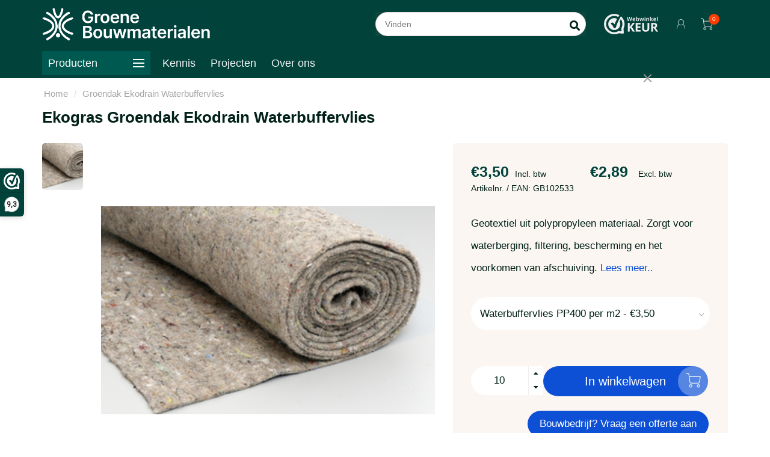

--- FILE ---
content_type: text/html;charset=utf-8
request_url: https://www.groenebouwmaterialen.nl/drainage-waterbuffervlies.html
body_size: 20025
content:
<!DOCTYPE html>
<html lang="nl">
  <head>
    
    <!--
        
        Theme Nova | v1.1.0.03062001_1
        Theme designed and created by Dyvelopment - We are true e-commerce heroes!
        
        For custom Lightspeed eCom work like custom design or development,
        please contact us at www.dyvelopment.com

          _____                  _                                  _   
         |  __ \                | |                                | |  
         | |  | |_   ___   _____| | ___  _ __  _ __ ___   ___ _ __ | |_ 
         | |  | | | | \ \ / / _ \ |/ _ \| '_ \| '_ ` _ \ / _ \ '_ \| __|
         | |__| | |_| |\ V /  __/ | (_) | |_) | | | | | |  __/ | | | |_ 
         |_____/ \__, | \_/ \___|_|\___/| .__/|_| |_| |_|\___|_| |_|\__|
                  __/ |                 | |                             
                 |___/                  |_|                             
    -->
  
    
    <meta charset="utf-8"/>
<!-- [START] 'blocks/head.rain' -->
<!--

  (c) 2008-2026 Lightspeed Netherlands B.V.
  http://www.lightspeedhq.com
  Generated: 25-01-2026 @ 04:06:09

-->
<link rel="canonical" href="https://www.groenebouwmaterialen.nl/drainage-waterbuffervlies.html"/>
<link rel="alternate" href="https://www.groenebouwmaterialen.nl/index.rss" type="application/rss+xml" title="Nieuwe producten"/>
<meta name="robots" content="noodp,noydir"/>
<meta property="og:url" content="https://www.groenebouwmaterialen.nl/drainage-waterbuffervlies.html?source=facebook"/>
<meta property="og:site_name" content="Groene Bouwmaterialen"/>
<meta property="og:title" content="Ekogras Groendak Ekodrain Waterbuffervlies | per 2m2"/>
<meta property="og:description" content="Drainage en buffervlies voor toepassing op groendaken. Zorgt voor waterberging, filtering, bescherming en het voorkomen van afschuiving."/>
<meta property="og:image" content="https://cdn.webshopapp.com/shops/268474/files/269562277/ekogras-groendak-ekodrain-waterbuffervlies.jpg"/>
<script src="https://designer.printlane.com/js/lightspeed/268474.js?rnd=1669211709768"></script>
<script>
(function(){function t(t,e,r){if("cookie"===t){var n=document.cookie.split(";");for(var o=0;o<n.length;o++){var i=n[o].split("=");if(i[0].trim()===e)return i[1]}}else if("localStorage"===t)return localStorage.getItem(e);else if("jsVariable"===t)return window[e];else console.warn("invalid uid source",t)}function e(e,r,n){var o=document.createElement("script");o.async=!0,o.src=r,e.insertBefore(o,n)}function r(r,n,o,i,a){var c,s=!1;try{var u=navigator.userAgent,f=/Version\/([0-9\._]+)(.*Mobile)?.*Safari.*/.exec(u);f&&parseFloat(f[1])>=16.4&&(c=t(o,i,""),s=!0)}catch(t){console.error(t)}var l=window[a]=window[a]||[];l.push({"gtm.start":(new Date).getTime(),event:"gtm.js"});var g=r+"/TFoyQkhYJmVu.js?tg="+n+(s?"&enableCK=true":"")+(c?"&mcookie="+encodeURIComponent(c):""),d=document.getElementsByTagName("script")[0];e(d.parentNode,g,d)}r('https://tagging.groenebouwmaterialen.nl',"5SZMJHT","cookie","_taggingmk","dataLayer")})();
</script>
<script>
<!-- Hotjar Tracking Code for https://www.groenebouwmaterialen.nl/ -->
        (function(h,o,t,j,a,r){
                h.hj=h.hj||function(){(h.hj.q=h.hj.q||[]).push(arguments)};
                h._hjSettings={hjid:6393953,hjsv:6};
                a=o.getElementsByTagName('head')[0];
                r=o.createElement('script');r.async=1;
                r.src=t+h._hjSettings.hjid+j+h._hjSettings.hjsv;
                a.appendChild(r);
        })(window,document,'https://static.hotjar.com/c/hotjar-','.js?sv=');
</script>
<!--[if lt IE 9]>
<script src="https://cdn.webshopapp.com/assets/html5shiv.js?2025-02-20"></script>
<![endif]-->
<!-- [END] 'blocks/head.rain' -->
    
        	  	              	    	         
        <title>Ekogras Groendak Ekodrain Waterbuffervlies | per 2m2 - Groene Bouwmaterialen</title>
    
    <meta name="description" content="Drainage en buffervlies voor toepassing op groendaken. Zorgt voor waterberging, filtering, bescherming en het voorkomen van afschuiving." />
    <meta name="keywords" content="Ekogras, Groendak, Ekodrain, Waterbuffervlies, groothandel, biobased, bouwmaterialen, aannemers, prefab, houtskeletbouw, verwerkers, dampopen, capillair, circulair bouwen, bouwhandel, bouwmarkt" />
    
    <meta http-equiv="X-UA-Compatible" content="IE=edge">
    <meta name="viewport" content="width=device-width, initial-scale=1.0, maximum-scale=1.0, user-scalable=0">
    <meta name="apple-mobile-web-app-capable" content="yes">
    <meta name="apple-mobile-web-app-status-bar-style" content="black">
    
    <link rel="preconnect" href="https://ajax.googleapis.com">
		<link rel="preconnect" href="https://cdn.webshopapp.com/">
		<link rel="preconnect" href="https://cdn.webshopapp.com/">	
		<link rel="preconnect" href="https://fonts.googleapis.com">
		<link rel="preconnect" href="https://fonts.gstatic.com" crossorigin>
    <link rel="dns-prefetch" href="https://ajax.googleapis.com">
		<link rel="dns-prefetch" href="https://cdn.webshopapp.com/">
		<link rel="dns-prefetch" href="https://cdn.webshopapp.com/">	
		<link rel="dns-prefetch" href="https://fonts.googleapis.com">
		<link rel="dns-prefetch" href="https://fonts.gstatic.com" crossorigin>

    <link rel="shortcut icon" href="https://cdn.webshopapp.com/shops/268474/themes/173281/v/2618120/assets/favicon.ico?20250422130855" type="image/x-icon" />
    
    <script src="//ajax.googleapis.com/ajax/libs/jquery/1.12.4/jquery.min.js"></script>
    <script>window.jQuery || document.write('<script src="https://cdn.webshopapp.com/shops/268474/themes/173281/assets/jquery-1-12-4-min.js?20260120122026">\x3C/script>')</script>
    
    <script>!navigator.userAgent.match('MSIE 10.0;') || document.write('<script src="https://cdn.webshopapp.com/shops/268474/themes/173281/assets/proto-polyfill.js?20260120122026">\x3C/script>')</script>
    <script>if(navigator.userAgent.indexOf("MSIE ") > -1 || navigator.userAgent.indexOf("Trident/") > -1) { document.write('<script src="https://cdn.webshopapp.com/shops/268474/themes/173281/assets/intersection-observer-polyfill.js?20260120122026">\x3C/script>') }</script>
    
    <link href="//fonts.googleapis.com/css?family=Lato:400,300,600,700" rel="preload" as="style">
    <link href="//fonts.googleapis.com/css?family=Lato:400,300,600,700" rel="stylesheet">
    
    <link rel="preload" href="https://cdn.webshopapp.com/shops/268474/themes/173281/assets/fontawesome-5-min.css?20260120122026" as="style">
    <link rel="stylesheet" href="https://cdn.webshopapp.com/shops/268474/themes/173281/assets/fontawesome-5-min.css?20260120122026">
    
    <link rel="preload" href="https://cdn.webshopapp.com/shops/268474/themes/173281/assets/bootstrap-min.css?20260120122026" as="style">
    <link rel="stylesheet" href="https://cdn.webshopapp.com/shops/268474/themes/173281/assets/bootstrap-min.css?20260120122026">
    
    <link rel="preload" as="script" href="https://cdn.webshopapp.com/assets/gui.js?2025-02-20">
    <script src="https://cdn.webshopapp.com/assets/gui.js?2025-02-20"></script>
    
    <link rel="preload" as="script" href="https://cdn.webshopapp.com/assets/gui-responsive-2-0.js?2025-02-20">
    <script src="https://cdn.webshopapp.com/assets/gui-responsive-2-0.js?2025-02-20"></script>
    
        <link rel="stylesheet" href="https://cdn.webshopapp.com/shops/268474/themes/173281/assets/fancybox-3-5-7-min.css?20260120122026" />
        
        <link rel="preload" href="https://cdn.webshopapp.com/shops/268474/themes/173281/assets/style.css?20260120122026" as="style">
    <link rel="stylesheet" href="https://cdn.webshopapp.com/shops/268474/themes/173281/assets/style.css?20260120122026" />
        
    <!-- User defined styles -->
    <link rel="preload" href="https://cdn.webshopapp.com/shops/268474/themes/173281/assets/settings.css?20260120122026" as="style">
    <link rel="preload" href="https://cdn.webshopapp.com/shops/268474/themes/173281/assets/custom.css?20260120122026" as="style">
    <link rel="stylesheet" href="https://cdn.webshopapp.com/shops/268474/themes/173281/assets/settings.css?20260120122026" />
    <link rel="stylesheet" href="https://cdn.webshopapp.com/shops/268474/themes/173281/assets/custom.css?20260120122026" />
    
    <script>
   var productStorage = {};
   var theme = {};

  </script>    
    <link type="preload" src="https://cdn.webshopapp.com/shops/268474/themes/173281/assets/countdown-min.js?20260120122026" as="script">
    <link type="preload" src="https://cdn.webshopapp.com/shops/268474/themes/173281/assets/swiper-4-min.js?20260120122026" as="script">
    <link type="preload" src="https://cdn.webshopapp.com/shops/268474/themes/173281/assets/global.js?20260120122026" as="script">
    
            
      </head>
  <body class="layout-custom">
    <div class="body-content"><div class="overlay"><i class="fa fa-times"></i></div><header><div id="header-holder"><div class="container"><div id="header-content"><div class="header-left"><div class="categories-button small scroll scroll-nav hidden-sm hidden-xs hidden-xxs"><div class="nav-icon"><div class="bar1"></div><div class="bar3"></div><span>Menu</span></div></div><div id="mobilenav" class="categories-button small mobile visible-sm visible-xs visible-xxs"><div class="nav-icon"><div class="bar1"></div><div class="bar3"></div></div><span>Menu</span></div><span id="mobilesearch" class="visible-xxs visible-xs visible-sm"><a href="https://www.groenebouwmaterialen.nl/"><i class="fa fa-search" aria-hidden="true"></i></a></span><a href="https://www.groenebouwmaterialen.nl/" class="logo hidden-sm hidden-xs hidden-xxs"><img class="logo" src="https://cdn.webshopapp.com/shops/268474/themes/173281/v/2580258/assets/logo.png?20250331095122" alt="GroeneBouwmaterialen.nl | Alles voor Natuurbouwers"></a></div><div class="header-center"><div class="search hidden-sm hidden-xs hidden-xxs"><form action="https://www.groenebouwmaterialen.nl/search/" class="searchform" method="get"><div class="search-holder"><input type="text" class="searchbox white" name="q" placeholder="Zoeken.." autocomplete="off"><i class="fa fa-search" aria-hidden="true"></i><i class="fa fa-times clearsearch" aria-hidden="true"></i></div></form><div class="searchcontent hidden-xs hidden-xxs"><div class="searchresults"></div><div class="more"><a href="#" class="search-viewall">Bekijk alle resultaten <span>(0)</span></a></div><div class="noresults">Geen producten gevonden</div></div></div><a href="https://www.groenebouwmaterialen.nl/"><img class="logo hidden-lg hidden-md" src="https://cdn.webshopapp.com/shops/268474/themes/173281/v/2580258/assets/logo.png?20250331095122" alt="GroeneBouwmaterialen.nl | Alles voor Natuurbouwers"></a></div><div class="header-hallmark hidden-xs hidden-xxs hidden-sm"><img src="https://cdn.webshopapp.com/shops/268474/themes/173281/v/2578098/assets/hallmark.png?20250225171138" alt="" class="custom"></div><div class="header-right text-right"><div class="user-actions hidden-sm hidden-xs hidden-xxs"><a href="https://www.groenebouwmaterialen.nl/account/" class="account header-link" data-fancy="fancy-account-holder" data-tooltip title="Mijn account" data-placement="bottom"><!-- <img src="https://cdn.webshopapp.com/shops/268474/themes/173281/assets/icon-user.svg?20260120122026" alt="My account" class="icon"> --><i class="nova-icon nova-icon-user"></i></a><a href="https://www.groenebouwmaterialen.nl/cart/" class="cart header-link" data-fancy="fancy-cart-holder"><div class="cart-icon"><i class="nova-icon nova-icon-shopping-cart"></i><span id="qty" class="highlight-bg cart-total-qty shopping-cart">0</span></div></a></div></div></div></div><div class="cf"></div><div class="subheader-holder"><div class="container"><div class="subheader"><nav class="subheader-nav hidden-sm hidden-xs hidden-xxs"><div class="categories-button main">
          Producten
          <div class="nav-icon"><div class="bar1"></div><div class="bar2"></div><div class="bar3"></div></div></div><div class="nav-main-holder"><ul class="nav-main"><li class="nav-main-item"><a href="https://www.groenebouwmaterialen.nl/biobased-isolatie/" class="nav-main-item-name has-subs"><img src="https://cdn.webshopapp.com/shops/268474/files/467216554/35x35x1/image.jpg">
                                            Biobased Isolatie
            </a><ul class="nav-main-sub fixed-width level-1"><li class="nav-main-item category-title"><h5>Biobased Isolatie</h5></li><li class="nav-main-item"><a href="https://www.groenebouwmaterialen.nl/biobased-isolatie/houtvezelisolatie/" class="nav-sub-item-name">
              			Houtvezelisolatie
            			</a></li><li class="nav-main-item"><a href="https://www.groenebouwmaterialen.nl/biobased-isolatie/schapenwolisolatie/" class="nav-sub-item-name">
              			Schapenwolisolatie
            			</a></li><li class="nav-main-item"><a href="https://www.groenebouwmaterialen.nl/biobased-isolatie/kalkhennepisolatie/" class="nav-sub-item-name">
              			Kalkhennepisolatie
            			</a></li><li class="nav-main-item"><a href="https://www.groenebouwmaterialen.nl/biobased-isolatie/hennepisolatie/" class="nav-sub-item-name">
              			Hennepisolatie
            			</a></li><li class="nav-main-item"><a href="https://www.groenebouwmaterialen.nl/biobased-isolatie/kurkisolatie/" class="nav-sub-item-name">
              			Kurkisolatie
            			</a></li><li class="nav-main-item"><a href="https://www.groenebouwmaterialen.nl/biobased-isolatie/katoenisolatie/" class="nav-sub-item-name">
              			Katoenisolatie
            			</a></li><li class="nav-main-item"><a href="https://www.groenebouwmaterialen.nl/biobased-isolatie/inblaasisolatie/" class="nav-sub-item-name">
              			Inblaasisolatie
            			</a></li><li class="nav-main-item"><a href="https://www.groenebouwmaterialen.nl/biobased-isolatie/isolatie-systemen/" class="nav-sub-item-name has-subs">
              			Isolatie systemen
            			</a><ul class="nav-main-sub fixed-width level-2"><li class="nav-main-item category-title"><h5>Isolatie systemen</h5></li><li class="nav-main-item"><a href="https://www.groenebouwmaterialen.nl/biobased-isolatie/isolatie-systemen/gutex-etics-gevelisolatie/" class="nav-sub-item-name">
                        Gutex Etics Gevelisolatie
                      </a></li><li class="nav-main-item"><a href="https://www.groenebouwmaterialen.nl/biobased-isolatie/isolatie-systemen/gutex-intevio-binnenisolatie/" class="nav-sub-item-name">
                        Gutex Intevio Binnenisolatie
                      </a></li><li class="nav-main-item"><a href="https://www.groenebouwmaterialen.nl/biobased-isolatie/isolatie-systemen/gutex-durio-gevelisolatie/" class="nav-sub-item-name">
                        Gutex Durio Gevelisolatie
                      </a></li><li class="nav-main-item"><a href="https://www.groenebouwmaterialen.nl/biobased-isolatie/isolatie-systemen/gutex-implio-kozijnsysteem/" class="nav-sub-item-name">
                        Gutex Implio Kozijnsysteem
                      </a></li><li class="nav-main-item"><a href="https://www.groenebouwmaterialen.nl/biobased-isolatie/isolatie-systemen/agepan-system-voor-hsb/" class="nav-sub-item-name">
                        Agepan System voor HSB
                      </a></li><li class="nav-main-item"><a href="https://www.groenebouwmaterialen.nl/biobased-isolatie/isolatie-systemen/hempflax-dakrenovatie/" class="nav-sub-item-name">
                        HempFlax Dakrenovatie
                      </a></li></ul></li><li class="nav-main-item"><a href="https://www.groenebouwmaterialen.nl/biobased-isolatie/toepassing/" class="nav-sub-item-name has-subs">
              			Toepassing
            			</a><ul class="nav-main-sub fixed-width level-2"><li class="nav-main-item category-title"><h5>Toepassing</h5></li><li class="nav-main-item"><a href="https://www.groenebouwmaterialen.nl/biobased-isolatie/toepassing/dakisolatie/" class="nav-sub-item-name">
                        Dakisolatie
                      </a></li><li class="nav-main-item"><a href="https://www.groenebouwmaterialen.nl/biobased-isolatie/toepassing/wandisolatie/" class="nav-sub-item-name">
                        Wandisolatie
                      </a></li><li class="nav-main-item"><a href="https://www.groenebouwmaterialen.nl/biobased-isolatie/toepassing/vloerisolatie/" class="nav-sub-item-name">
                        Vloerisolatie
                      </a></li><li class="nav-main-item"><a href="https://www.groenebouwmaterialen.nl/biobased-isolatie/toepassing/gevelisolatie/" class="nav-sub-item-name">
                        Gevelisolatie
                      </a></li><li class="nav-main-item"><a href="https://www.groenebouwmaterialen.nl/biobased-isolatie/toepassing/plafondisolatie/" class="nav-sub-item-name">
                        Plafondisolatie
                      </a></li><li class="nav-main-item"><a href="https://www.groenebouwmaterialen.nl/biobased-isolatie/toepassing/tiny-house-camperisolatie/" class="nav-sub-item-name">
                        Tiny House &amp; Camperisolatie
                      </a></li></ul></li><li class="nav-main-item"><a href="https://www.groenebouwmaterialen.nl/biobased-isolatie/toebehoren/" class="nav-sub-item-name">
              			Toebehoren
            			</a></li></ul></li><li class="nav-main-item"><a href="https://www.groenebouwmaterialen.nl/luchtdichting/" class="nav-main-item-name has-subs"><img src="https://cdn.webshopapp.com/shops/268474/files/467636828/35x35x1/image.jpg">
                                            Luchtdichting
            </a><ul class="nav-main-sub fixed-width level-1"><li class="nav-main-item category-title"><h5>Luchtdichting</h5></li><li class="nav-main-item"><a href="https://www.groenebouwmaterialen.nl/luchtdichting/damprem-luchtdichting-binnen/" class="nav-sub-item-name">
              			Damprem &amp; Luchtdichting Binnen
            			</a></li><li class="nav-main-item"><a href="https://www.groenebouwmaterialen.nl/luchtdichting/winddichting-buiten/" class="nav-sub-item-name">
              			Winddichting Buiten
            			</a></li><li class="nav-main-item"><a href="https://www.groenebouwmaterialen.nl/luchtdichting/toepassing/dakfolies/" class="nav-sub-item-name">
              			Dakfolies
            			</a></li><li class="nav-main-item"><a href="https://www.groenebouwmaterialen.nl/luchtdichting/vloeibare-luchtdichting/" class="nav-sub-item-name">
              			Vloeibare Luchtdichting
            			</a></li><li class="nav-main-item"><a href="https://www.groenebouwmaterialen.nl/luchtdichting/aansluitingen/" class="nav-sub-item-name">
              			Aansluitingen
            			</a></li><li class="nav-main-item"><a href="https://www.groenebouwmaterialen.nl/luchtdichting/gereedschap/" class="nav-sub-item-name">
              			Gereedschap
            			</a></li><li class="nav-main-item"><a href="https://www.groenebouwmaterialen.nl/luchtdichting/hsb-en-clt-bouw/" class="nav-sub-item-name">
              			HSB- en CLT-bouw
            			</a></li><li class="nav-main-item"><a href="https://www.groenebouwmaterialen.nl/luchtdichting/renovatie/" class="nav-sub-item-name">
              			Renovatie
            			</a></li></ul></li><li class="nav-main-item"><a href="https://www.groenebouwmaterialen.nl/hout-plaat/" class="nav-main-item-name has-subs"><img src="https://cdn.webshopapp.com/shops/268474/files/479153160/35x35x1/image.jpg">
                                            Hout &amp; Plaat
            </a><ul class="nav-main-sub fixed-width level-1"><li class="nav-main-item category-title"><h5>Hout &amp; Plaat</h5></li><li class="nav-main-item"><a href="https://www.groenebouwmaterialen.nl/hout-plaat/osb-esb/" class="nav-sub-item-name">
              			OSB &amp; ESB
            			</a></li><li class="nav-main-item"><a href="https://www.groenebouwmaterialen.nl/hout-plaat/eco-bio-board/" class="nav-sub-item-name">
              			Eco- &amp; Bio Board 
            			</a></li><li class="nav-main-item"><a href="https://www.groenebouwmaterialen.nl/hout-plaat/multiplex/" class="nav-sub-item-name">
              			Multiplex 
            			</a></li><li class="nav-main-item"><a href="https://www.groenebouwmaterialen.nl/hout-plaat/stucplaten/" class="nav-sub-item-name">
              			Stucplaten
            			</a></li><li class="nav-main-item"><a href="https://www.groenebouwmaterialen.nl/hout-plaat/constructieplaten/" class="nav-sub-item-name">
              			Constructieplaten
            			</a></li><li class="nav-main-item"><a href="https://www.groenebouwmaterialen.nl/hout-plaat/toebehoren/" class="nav-sub-item-name">
              			Toebehoren
            			</a></li></ul></li><li class="nav-main-item"><a href="https://www.groenebouwmaterialen.nl/leem/" class="nav-main-item-name has-subs"><img src="https://cdn.webshopapp.com/shops/268474/files/479153237/35x35x1/image.jpg">
                                            Leem
            </a><ul class="nav-main-sub fixed-width level-1"><li class="nav-main-item category-title"><h5>Leem</h5></li><li class="nav-main-item"><a href="https://www.groenebouwmaterialen.nl/leem/basisleem/" class="nav-sub-item-name">
              			Basisleem
            			</a></li><li class="nav-main-item"><a href="https://www.groenebouwmaterialen.nl/leem/leemfinish/" class="nav-sub-item-name">
              			Leemfinish
            			</a></li><li class="nav-main-item"><a href="https://www.groenebouwmaterialen.nl/leem/leembouw/" class="nav-sub-item-name">
              			Leembouw
            			</a></li><li class="nav-main-item"><a href="https://www.groenebouwmaterialen.nl/leem/toebehoren/" class="nav-sub-item-name has-subs">
              			Toebehoren
            			</a><ul class="nav-main-sub fixed-width level-2"><li class="nav-main-item category-title"><h5>Toebehoren</h5></li><li class="nav-main-item"><a href="https://www.groenebouwmaterialen.nl/leem/toebehoren/voorstrijk-en-fix/" class="nav-sub-item-name">
                        Voorstrijk en fix
                      </a></li><li class="nav-main-item"><a href="https://www.groenebouwmaterialen.nl/leem/toebehoren/toeslagstoffen/" class="nav-sub-item-name">
                        Toeslagstoffen
                      </a></li><li class="nav-main-item"><a href="https://www.groenebouwmaterialen.nl/leem/toebehoren/kleurstalen/" class="nav-sub-item-name">
                        Kleurstalen
                      </a></li><li class="nav-main-item"><a href="https://www.groenebouwmaterialen.nl/leem/toebehoren/bevestiging-gereedschap/" class="nav-sub-item-name">
                        Bevestiging &amp; Gereedschap
                      </a></li></ul></li></ul></li><li class="nav-main-item"><a href="https://www.groenebouwmaterialen.nl/stuc-metselmortels/" class="nav-main-item-name has-subs"><img src="https://cdn.webshopapp.com/shops/268474/files/479153266/35x35x1/image.jpg">
                                            Stuc- &amp; Metselmortels
            </a><ul class="nav-main-sub fixed-width level-1"><li class="nav-main-item category-title"><h5>Stuc- &amp; Metselmortels</h5></li><li class="nav-main-item"><a href="https://www.groenebouwmaterialen.nl/stuc-metselmortels/kalkstuc/" class="nav-sub-item-name">
              			Kalkstuc
            			</a></li><li class="nav-main-item"><a href="https://www.groenebouwmaterialen.nl/stuc-metselmortels/leemstuc/" class="nav-sub-item-name">
              			Leemstuc
            			</a></li><li class="nav-main-item"><a href="https://www.groenebouwmaterialen.nl/stuc-metselmortels/kalei/" class="nav-sub-item-name">
              			Kalei
            			</a></li><li class="nav-main-item"><a href="https://www.groenebouwmaterialen.nl/stuc-metselmortels/toepassing/" class="nav-sub-item-name has-subs">
              			Toepassing
            			</a><ul class="nav-main-sub fixed-width level-2"><li class="nav-main-item category-title"><h5>Toepassing</h5></li><li class="nav-main-item"><a href="https://www.groenebouwmaterialen.nl/stuc-metselmortels/toepassing/raap-uitvlak-mortels/" class="nav-sub-item-name">
                        Raap &amp; uitvlak mortels
                      </a></li><li class="nav-main-item"><a href="https://www.groenebouwmaterialen.nl/stuc-metselmortels/toepassing/voeg-metselmortels/" class="nav-sub-item-name">
                        Voeg &amp; metselmortels
                      </a></li><li class="nav-main-item"><a href="https://www.groenebouwmaterialen.nl/stuc-metselmortels/toepassing/hecht-saneerpleister/" class="nav-sub-item-name">
                        Hecht &amp; Saneerpleister
                      </a></li><li class="nav-main-item"><a href="https://www.groenebouwmaterialen.nl/stuc-metselmortels/toepassing/injectiemortel/" class="nav-sub-item-name">
                        Injectiemortel
                      </a></li><li class="nav-main-item"><a href="https://www.groenebouwmaterialen.nl/stuc-metselmortels/toepassing/sierpleister/" class="nav-sub-item-name">
                        Sierpleister
                      </a></li><li class="nav-main-item"><a href="https://www.groenebouwmaterialen.nl/stuc-metselmortels/toepassing/tadelakt/" class="nav-sub-item-name">
                        Tadelakt
                      </a></li><li class="nav-main-item"><a href="https://www.groenebouwmaterialen.nl/stuc-metselmortels/toepassing/glansstuc/" class="nav-sub-item-name">
                        Glansstuc
                      </a></li><li class="nav-main-item"><a href="https://www.groenebouwmaterialen.nl/stuc-metselmortels/toepassing/bindmiddel/" class="nav-sub-item-name">
                        Bindmiddel
                      </a></li></ul></li><li class="nav-main-item"><a href="https://www.groenebouwmaterialen.nl/stuc-metselmortels/toebehoren/" class="nav-sub-item-name has-subs">
              			Toebehoren
            			</a><ul class="nav-main-sub fixed-width level-2"><li class="nav-main-item category-title"><h5>Toebehoren</h5></li><li class="nav-main-item"><a href="https://www.groenebouwmaterialen.nl/stuc-metselmortels/toebehoren/voorstrijk-impregneren/" class="nav-sub-item-name">
                        Voorstrijk &amp; Impregneren
                      </a></li><li class="nav-main-item"><a href="https://www.groenebouwmaterialen.nl/stuc-metselmortels/toebehoren/pigmenten/" class="nav-sub-item-name">
                        Pigmenten
                      </a></li><li class="nav-main-item"><a href="https://www.groenebouwmaterialen.nl/stuc-metselmortels/toebehoren/kleurstalen/" class="nav-sub-item-name">
                        Kleurstalen
                      </a></li><li class="nav-main-item"><a href="https://www.groenebouwmaterialen.nl/stuc-metselmortels/toebehoren/bevestiging-gereedschap/" class="nav-sub-item-name">
                        Bevestiging &amp; Gereedschap
                      </a></li></ul></li></ul></li><li class="nav-main-item"><a href="https://www.groenebouwmaterialen.nl/verf/" class="nav-main-item-name has-subs"><img src="https://cdn.webshopapp.com/shops/268474/files/479153516/35x35x1/image.jpg">
                                            Verf
            </a><ul class="nav-main-sub fixed-width level-1"><li class="nav-main-item category-title"><h5>Verf</h5></li><li class="nav-main-item"><a href="https://www.groenebouwmaterialen.nl/verf/lijnolieverf/" class="nav-sub-item-name">
              			Lijnolieverf
            			</a></li><li class="nav-main-item"><a href="https://www.groenebouwmaterialen.nl/verf/leemverf/" class="nav-sub-item-name">
              			Leemverf
            			</a></li><li class="nav-main-item"><a href="https://www.groenebouwmaterialen.nl/verf/kalkverf/" class="nav-sub-item-name">
              			Kalkverf
            			</a></li><li class="nav-main-item"><a href="https://www.groenebouwmaterialen.nl/verf/krijtverf/" class="nav-sub-item-name">
              			Krijtverf
            			</a></li><li class="nav-main-item"><a href="https://www.groenebouwmaterialen.nl/verf/toepassing/" class="nav-sub-item-name has-subs">
              			Toepassing
            			</a><ul class="nav-main-sub fixed-width level-2"><li class="nav-main-item category-title"><h5>Toepassing</h5></li><li class="nav-main-item"><a href="https://www.groenebouwmaterialen.nl/verf/toepassing/binnenlak/" class="nav-sub-item-name">
                        Binnenlak
                      </a></li><li class="nav-main-item"><a href="https://www.groenebouwmaterialen.nl/verf/toepassing/buitenlak/" class="nav-sub-item-name">
                        Buitenlak
                      </a></li><li class="nav-main-item"><a href="https://www.groenebouwmaterialen.nl/verf/toepassing/muurverf-binnen/" class="nav-sub-item-name">
                        Muurverf binnen
                      </a></li><li class="nav-main-item"><a href="https://www.groenebouwmaterialen.nl/verf/toepassing/muurverf-buiten/" class="nav-sub-item-name">
                        Muurverf buiten
                      </a></li><li class="nav-main-item"><a href="https://www.groenebouwmaterialen.nl/verf/toepassing/vloeren/" class="nav-sub-item-name">
                        Vloeren
                      </a></li><li class="nav-main-item"><a href="https://www.groenebouwmaterialen.nl/verf/toepassing/gevelbekleding/" class="nav-sub-item-name">
                        Gevelbekleding
                      </a></li><li class="nav-main-item"><a href="https://www.groenebouwmaterialen.nl/verf/toepassing/houtrot-en-ongedierte/" class="nav-sub-item-name">
                        Houtrot en ongedierte 
                      </a></li></ul></li><li class="nav-main-item"><a href="https://www.groenebouwmaterialen.nl/verf/beits-was-olie/" class="nav-sub-item-name has-subs">
              			Beits, Was &amp; Olie
            			</a><ul class="nav-main-sub fixed-width level-2"><li class="nav-main-item category-title"><h5>Beits, Was &amp; Olie</h5></li><li class="nav-main-item"><a href="https://www.groenebouwmaterialen.nl/verf/beits-was-olie/houtolie/" class="nav-sub-item-name">
                        Houtolie
                      </a></li><li class="nav-main-item"><a href="https://www.groenebouwmaterialen.nl/verf/beits-was-olie/lijnolie-wax/" class="nav-sub-item-name">
                        Lijnolie &amp; Wax
                      </a></li><li class="nav-main-item"><a href="https://www.groenebouwmaterialen.nl/verf/beits-was-olie/beits-vernis/" class="nav-sub-item-name">
                        Beits &amp; Vernis
                      </a></li><li class="nav-main-item"><a href="https://www.groenebouwmaterialen.nl/verf/beits-was-olie/reiniging/" class="nav-sub-item-name">
                        Reiniging
                      </a></li></ul></li><li class="nav-main-item"><a href="https://www.groenebouwmaterialen.nl/verf/toebehoren/" class="nav-sub-item-name has-subs">
              			Toebehoren
            			</a><ul class="nav-main-sub fixed-width level-2"><li class="nav-main-item category-title"><h5>Toebehoren</h5></li><li class="nav-main-item"><a href="https://www.groenebouwmaterialen.nl/verf/toebehoren/voorstrijk-grondverf/" class="nav-sub-item-name">
                        Voorstrijk &amp; Grondverf
                      </a></li><li class="nav-main-item"><a href="https://www.groenebouwmaterialen.nl/verf/toebehoren/pigmenten/" class="nav-sub-item-name">
                        Pigmenten
                      </a></li><li class="nav-main-item"><a href="https://www.groenebouwmaterialen.nl/verf/toebehoren/vul-plamuurmiddelen/" class="nav-sub-item-name">
                        Vul &amp; Plamuurmiddelen
                      </a></li><li class="nav-main-item"><a href="https://www.groenebouwmaterialen.nl/verf/toebehoren/zeep/" class="nav-sub-item-name">
                        Zeep
                      </a></li><li class="nav-main-item"><a href="https://www.groenebouwmaterialen.nl/verf/toebehoren/kleurstalen/" class="nav-sub-item-name">
                        Kleurstalen
                      </a></li><li class="nav-main-item"><a href="https://www.groenebouwmaterialen.nl/verf/toebehoren/gereedschap/" class="nav-sub-item-name">
                        Gereedschap
                      </a></li></ul></li></ul></li><li class="nav-main-item"><a href="https://www.groenebouwmaterialen.nl/verwarming-koeling/" class="nav-main-item-name has-subs"><img src="https://cdn.webshopapp.com/shops/268474/files/466656054/35x35x1/image.jpg">
                                            Verwarming &amp; koeling
            </a><ul class="nav-main-sub fixed-width level-1"><li class="nav-main-item category-title"><h5>Verwarming &amp; koeling</h5></li><li class="nav-main-item"><a href="https://www.groenebouwmaterialen.nl/verwarming-koeling/wandverwarming/" class="nav-sub-item-name">
              			Wandverwarming
            			</a></li><li class="nav-main-item"><a href="https://www.groenebouwmaterialen.nl/verwarming-koeling/vloerverwarming/" class="nav-sub-item-name">
              			Vloerverwarming
            			</a></li><li class="nav-main-item"><a href="https://www.groenebouwmaterialen.nl/verwarming-koeling/plafondverwarming/" class="nav-sub-item-name">
              			Plafondverwarming
            			</a></li><li class="nav-main-item"><a href="https://www.groenebouwmaterialen.nl/verwarming-koeling/koeling/" class="nav-sub-item-name">
              			Koeling
            			</a></li></ul></li><li class="nav-main-item"><a href="https://www.groenebouwmaterialen.nl/vloer/" class="nav-main-item-name has-subs"><img src="https://cdn.webshopapp.com/shops/268474/files/466667225/35x35x1/image.jpg">
                                            Vloer
            </a><ul class="nav-main-sub fixed-width level-1"><li class="nav-main-item category-title"><h5>Vloer</h5></li><li class="nav-main-item"><a href="https://www.groenebouwmaterialen.nl/vloer/houten-vloeren/" class="nav-sub-item-name">
              			Houten vloeren
            			</a></li><li class="nav-main-item"><a href="https://www.groenebouwmaterialen.nl/vloer/kalkvloeren/" class="nav-sub-item-name">
              			Kalkvloeren
            			</a></li><li class="nav-main-item"><a href="https://www.groenebouwmaterialen.nl/vloer/tegelvloeren/" class="nav-sub-item-name">
              			Tegelvloeren
            			</a></li><li class="nav-main-item"><a href="https://www.groenebouwmaterialen.nl/vloer/onderhoud/" class="nav-sub-item-name">
              			Onderhoud
            			</a></li><li class="nav-main-item"><a href="https://www.groenebouwmaterialen.nl/vloer/lijm-kit/" class="nav-sub-item-name">
              			Lijm &amp; Kit
            			</a></li></ul></li><li class="nav-main-item"><a href="https://www.groenebouwmaterialen.nl/geluidsisolatie/" class="nav-main-item-name has-subs"><img src="https://cdn.webshopapp.com/shops/268474/files/466657045/35x35x1/image.jpg">
                                            Geluidsisolatie
            </a><ul class="nav-main-sub fixed-width level-1"><li class="nav-main-item category-title"><h5>Geluidsisolatie</h5></li><li class="nav-main-item"><a href="https://www.groenebouwmaterialen.nl/geluidsisolatie/schapenwol-geluidsisolatie/" class="nav-sub-item-name">
              			Schapenwol Geluidsisolatie
            			</a></li><li class="nav-main-item"><a href="https://www.groenebouwmaterialen.nl/geluidsisolatie/houtvezel-geluidsisolatie/" class="nav-sub-item-name">
              			Houtvezel Geluidsisolatie
            			</a></li><li class="nav-main-item"><a href="https://www.groenebouwmaterialen.nl/geluidsisolatie/katoen-geluidsisolatie/" class="nav-sub-item-name">
              			Katoen Geluidsisolatie 
            			</a></li><li class="nav-main-item"><a href="https://www.groenebouwmaterialen.nl/geluidsisolatie/overige-geluidsisolatie/" class="nav-sub-item-name">
              			Overige Geluidsisolatie
            			</a></li></ul></li><li class="nav-main-item"><a href="https://www.groenebouwmaterialen.nl/groendak/" class="nav-main-item-name"><img src="https://cdn.webshopapp.com/shops/268474/files/470150586/35x35x1/image.jpg">
                                            Groendak
            </a></li><li class="nav-main-item"><a href="https://www.groenebouwmaterialen.nl/aanbiedingen/" class="nav-main-item-name"><img src="https://cdn.webshopapp.com/shops/268474/files/470774372/35x35x1/image.jpg">
                                            Aanbiedingen!
            </a></li></ul></div></nav><div class="subheader-links hidden-sm hidden-xs hidden-xxs"><a href="https://www.groenebouwmaterialen.nl/kennis" target="">Kennis</a><a href="https://www.groenebouwmaterialen.nl/projecten/" target="">Projecten</a><a href="https://www.groenebouwmaterialen.nl/over-ons/" target="">Over ons</a></div><div class="subheader-usps"><div class="usps-slider-holder" style="width:100%;"><div class="swiper-container usps-header with-header"><div class="swiper-wrapper"></div></div></div></div></div></div></div><div class="subnav-dimmed"></div><div id="notification" ><a href="https://www.groenebouwmaterialen.nl/aanbiedingen/"></a><div class="x x-small" id="close-notification"></div></div></header><div class="breadcrumbs"><div class="container"><div class="row"><div class="col-md-12"><a href="https://www.groenebouwmaterialen.nl/" title="Home">Home</a><span><span class="seperator">/</span><a href="https://www.groenebouwmaterialen.nl/drainage-waterbuffervlies.html"><span>Groendak Ekodrain Waterbuffervlies</span></a></span></div></div></div></div><script>(function(a,b){s=document.createElement("script");s.async=true;s.src=a;s.onload=function(){ctag.init(a,b)};document.head.appendChild(s)})("https://app.frej.ai/client/static/js/ctag.min.js","fe659274-7c7e-4e5f-b0b5-c34ab2a77f84");</script><div class="addtocart-sticky"><div class="container"><div class="flex-container marginless middle"><img src="https://cdn.webshopapp.com/shops/268474/files/269562277/42x42x2/image.jpg" alt="" class="max-size"><h5 class="title hidden-xs hidden-xxs">Ekogras Groendak Ekodrain Waterbuffervlies</h5><div class="sticky-price"><span class="price">€3,50</span></div><a href="https://www.groenebouwmaterialen.nl/cart/add/183315550/" class="button quick-cart smaall-button" data-title="Groendak Ekodrain Waterbuffervlies" data-price="€3,50" data-variant="Waterbuffervlies PP400 per m2" data-image="https://cdn.webshopapp.com/shops/268474/files/269562277/650x650x2/image.jpg">In winkelwagen</a></div></div></div><div class="container productpage"><div class="row"><div class="col-md-12"><div class="product-title hidden-xxs hidden-xs hidden-sm"><div class=""><h1 class="">Ekogras Groendak Ekodrain Waterbuffervlies </h1></div><div class="row"><div class="col-md-7"><div class="title-appendix"></div></div><div class="col-md-5"><div class="title-appendix"><a href="https://www.groenebouwmaterialen.nl/brands/ekogras/" class="brand-button rounded margin-right-10">Ekogras</a><div class="wishlist text-right"><a href="https://www.groenebouwmaterialen.nl/compare/add/183315550/" class="compare" data-tooltip title="Toevoegen om te vergelijken" data-compare="183315550"><i class="fas fa-chart-bar"></i></a></div></div></div></div></div></div></div><div class="content-box"><div class="row"><div class="col-md-1 hidden-sm hidden-xs hidden-xxs thumbs-holder vertical"><div class="thumbs vertical" style="margin-top:0;"><div class="swiper-container swiper-container-vert swiper-productthumbs" style="height:100%; width:100%;"><div class="swiper-wrapper"><div class="swiper-slide swiper-slide-vert active"><img src="https://cdn.webshopapp.com/shops/268474/files/269562277/65x75x1/ekogras-groendak-ekodrain-waterbuffervlies.jpg" alt="" class="img-responsive single-thumbnail"></div></div></div></div></div><div class="col-sm-6 productpage-left"><div class="row"><div class="col-md-12"><div class="product-image-holder" id="holder"><div class="swiper-container swiper-productimage product-image"><div class="swiper-wrapper"><div class="swiper-slide zoom" data-src="https://cdn.webshopapp.com/shops/268474/files/269562277/ekogras-groendak-ekodrain-waterbuffervlies.jpg" data-fancybox="product-images"><img data-src="https://cdn.webshopapp.com/shops/268474/files/269562277/650x650x2/ekogras-groendak-ekodrain-waterbuffervlies.jpg" class="swiper-lazy img-responsive" data-src-zoom="https://cdn.webshopapp.com/shops/268474/files/269562277/ekogras-groendak-ekodrain-waterbuffervlies.jpg" alt="Ekogras Groendak Ekodrain Waterbuffervlies"></div></div></div></div><div class="swiper-pagination swiper-pagination-image hidden-md hidden-lg"></div></div></div></div><div class="col-md-5 col-sm-6 productpage-right"><div class="row visible-xxs visible-xs visible-sm"><div class="col-md-12"><div class="mobile-pre-title"><a href="https://www.groenebouwmaterialen.nl/brands/ekogras/" class="brand-button rounded margin-right-10">Ekogras</a></div><div class="mobile-title"><h4>Ekogras Groendak Ekodrain Waterbuffervlies</h4></div></div></div><!-- start offer wrapper --><div class="offer-holder"><div class="row "><div class="col-md-12"><div class="product-price"><div class="row"><div class="col-xs-6"><span class="price margin-right-10">€3,50</span><span class="price-strict">Incl. btw</span></div><span class="price margin-right-10">€2,89 </span><span class="price-strict"> Excl. btw 
                            
         
              
            </div></div></div></div><div style="font-size:85%;" class="text-sm margin-bottom-md">
  Artikelnr. / EAN: GB102533
</div><div class="row rowmargin"><div class="col-md-12"><div class="product-description"><p>
              Geotextiel uit polypropyleen materiaal. Zorgt voor waterberging, filtering, bescherming en het voorkomen van afschuiving.
                            <a href="#information" data-scrollview-id="information" data-scrollview-offset="190">Lees meer..</a></p></div></div></div><form action="https://www.groenebouwmaterialen.nl/cart/add/183315550/" id="product_configure_form" method="post"><div class="row margin-top"><div class="col-md-12"><div class="productform variant-blocks"><input type="hidden" name="bundle_id" id="product_configure_bundle_id" value=""><div class="product-configure"><div class="product-configure-variants"  aria-label="Select an option of the product. This will reload the page to show the new option." role="region"><label for="product_configure_variants">Maak een keuze: <em aria-hidden="true">*</em></label><select name="variant" id="product_configure_variants" onchange="document.getElementById('product_configure_form').action = 'https://www.groenebouwmaterialen.nl/product/variants/91821988/'; document.getElementById('product_configure_form').submit();" aria-required="true"><option value="183315550" selected="selected">Waterbuffervlies PP400 per m2 - €3,50</option><option value="183325876">Waterbuffervlies PP1000 per m2 - €5,51</option></select><div class="product-configure-clear"></div></div></div></div></div></div><div class="row"><div class="col-md-12 rowmargin"><div class="row"><div class="col-md-12 rowmargin"><div class="addtocart-holder"><div class="qty"><input type="text" name="quantity" class="quantity qty-fast" value="10"><span class="qtyadd"><i class="fa fa-caret-up"></i></span><span class="qtyminus"><i class="fa fa-caret-down"></i></span></div><div class="addtocart"><button type="submit"
                  name="addtocart"
                  class="btn-addtocart quick-cart button button-cta"
                  data-vid="183315550"
                  data-title="Groendak Ekodrain Waterbuffervlies"
                  data-variant="Waterbuffervlies PP400 per m2"
                  data-price="€3,50"
                  data-image="https://cdn.webshopapp.com/shops/268474/files/269562277/650x650x2/image.jpg"
                  >
            In winkelwagen
            <span class="icon-holder"><i class="nova-icon nova-icon-shopping-cart"></i></span></button><br><a href="https://www.groenebouwmaterialen.nl/vraag-hier-een-offerte-aan/"
             target="_blank" rel="noopener" class="button smaall-button" id="offertebutton">
            Bouwbedrijf? Vraag een offerte aan
          </a></div></div></div></div></div></div></form></div><!-- end offer wrapper --><div class="brand-line">
&nbsp;&nbsp;&nbsp;&nbsp;&nbsp;Bekijk alles van <a href="https://www.groenebouwmaterialen.nl/brands/ekogras/" class="brand-button rounded margin-right-10">Ekogras</a></div><div class="flex-container middle margin-top-half"><div class="flex-col flex-grow-1"><div class="product-deliverytime"><div class="deliverytime-icon"><svg version="1.1" id="fa-solid fa-truck" xmlns="http://www.w3.org/2000/svg" xmlns:xlink="http://www.w3.org/1999/xlink" x="0px" y="0px"
	 viewBox="0 0 512 512" width="36" xml:space="preserve"><g><g><path d="M476.158,231.363l-13.259-53.035c3.625-0.77,6.345-3.986,6.345-7.839v-8.551c0-18.566-15.105-33.67-33.67-33.67h-60.392
			V110.63c0-9.136-7.432-16.568-16.568-16.568H50.772c-9.136,0-16.568,7.432-16.568,16.568V256c0,4.427,3.589,8.017,8.017,8.017
			c4.427,0,8.017-3.589,8.017-8.017V110.63c0-0.295,0.239-0.534,0.534-0.534h307.841c0.295,0,0.534,0.239,0.534,0.534v145.372
			c0,4.427,3.589,8.017,8.017,8.017c4.427,0,8.017-3.589,8.017-8.017v-9.088h94.569c0.008,0,0.014,0.002,0.021,0.002
			c0.008,0,0.015-0.001,0.022-0.001c11.637,0.008,21.518,7.646,24.912,18.171h-24.928c-4.427,0-8.017,3.589-8.017,8.017v17.102
			c0,13.851,11.268,25.119,25.119,25.119h9.086v35.273h-20.962c-6.886-19.883-25.787-34.205-47.982-34.205
			s-41.097,14.322-47.982,34.205h-3.86v-60.393c0-4.427-3.589-8.017-8.017-8.017c-4.427,0-8.017,3.589-8.017,8.017v60.391H192.817
			c-6.886-19.883-25.787-34.205-47.982-34.205s-41.097,14.322-47.982,34.205H50.772c-0.295,0-0.534-0.239-0.534-0.534v-17.637
			h34.739c4.427,0,8.017-3.589,8.017-8.017s-3.589-8.017-8.017-8.017H8.017c-4.427,0-8.017,3.589-8.017,8.017
			s3.589,8.017,8.017,8.017h26.188v17.637c0,9.136,7.432,16.568,16.568,16.568h43.304c-0.002,0.178-0.014,0.355-0.014,0.534
			c0,27.996,22.777,50.772,50.772,50.772s50.772-22.776,50.772-50.772c0-0.18-0.012-0.356-0.014-0.534h180.67
			c-0.002,0.178-0.014,0.355-0.014,0.534c0,27.996,22.777,50.772,50.772,50.772c27.995,0,50.772-22.776,50.772-50.772
			c0-0.18-0.012-0.356-0.014-0.534h26.203c4.427,0,8.017-3.589,8.017-8.017v-85.511C512,251.989,496.423,234.448,476.158,231.363z
			 M375.182,144.301h60.392c9.725,0,17.637,7.912,17.637,17.637v0.534h-78.029V144.301z M375.182,230.881v-52.376h71.235
			l13.094,52.376H375.182z M144.835,401.904c-19.155,0-34.739-15.583-34.739-34.739s15.584-34.739,34.739-34.739
			c19.155,0,34.739,15.583,34.739,34.739S163.99,401.904,144.835,401.904z M427.023,401.904c-19.155,0-34.739-15.583-34.739-34.739
			s15.584-34.739,34.739-34.739c19.155,0,34.739,15.583,34.739,34.739S446.178,401.904,427.023,401.904z M495.967,299.29h-9.086
			c-5.01,0-9.086-4.076-9.086-9.086v-9.086h18.171V299.29z"/></g></g><g><g><path d="M144.835,350.597c-9.136,0-16.568,7.432-16.568,16.568c0,9.136,7.432,16.568,16.568,16.568
			c9.136,0,16.568-7.432,16.568-16.568C161.403,358.029,153.971,350.597,144.835,350.597z"/></g></g><g><g><path d="M427.023,350.597c-9.136,0-16.568,7.432-16.568,16.568c0,9.136,7.432,16.568,16.568,16.568
			c9.136,0,16.568-7.432,16.568-16.568C443.591,358.029,436.159,350.597,427.023,350.597z"/></g></g><g><g><path d="M332.96,316.393H213.244c-4.427,0-8.017,3.589-8.017,8.017s3.589,8.017,8.017,8.017H332.96
			c4.427,0,8.017-3.589,8.017-8.017S337.388,316.393,332.96,316.393z"/></g></g><g><g><path d="M127.733,282.188H25.119c-4.427,0-8.017,3.589-8.017,8.017s3.589,8.017,8.017,8.017h102.614
			c4.427,0,8.017-3.589,8.017-8.017S132.16,282.188,127.733,282.188z"/></g></g><g><g><path d="M278.771,173.37c-3.13-3.13-8.207-3.13-11.337,0.001l-71.292,71.291l-37.087-37.087c-3.131-3.131-8.207-3.131-11.337,0
			c-3.131,3.131-3.131,8.206,0,11.337l42.756,42.756c1.565,1.566,3.617,2.348,5.668,2.348s4.104-0.782,5.668-2.348l76.96-76.96
			C281.901,181.576,281.901,176.501,278.771,173.37z"/></g></g><g></g><g></g><g></g><g></g><g></g><g></g><g></g><g></g><g></g><g></g><g></g><g></g><g></g><g></g><g></g></svg></div><div class="deliverytime-content">
                        	Verwachte levertijd indien op voorraad: 1 week
                      </div></div></div></div><div class="row rowmargin"><div class="col-md-12"><div class="productpage-usps"><ul><li class="seperator"></li></ul></div></div></div></div></div><div class="row margin-top-50 product-details"><div class="col-md-7 info-left"><!--<div class="product-details-nav hidden-xxs hidden-xs hidden-sm"><a href="#information" class="button-txt" data-scrollview-id="information" data-scrollview-offset="190">Beschrijving</a><a href="#specifications" class="button-txt" data-scrollview-id="specifications" data-scrollview-offset="150">Specificaties</a><a href="#reviews" class="button-txt" data-scrollview-id="reviews" data-scrollview-offset="150">Reviews</a></div>--><div class="product-info active" id="information"><h4 class="block-title ">
		      Productomschrijving
    		</h4><div class="content block-content active"><html><body><h2>Drainage Waterbuffervlies voor Groendaken</h2><p><strong>Naast het water bufferende vermogen en goede afwatering zorgt dit vlies ervoor dat de onderliggende dakbedekking beschermd wordt tegen beschadigingen. Het vlies voorkomt verschuiving van het groendak en filter tevens het water.</strong></p><ul><li>PP400: hellende daken tot 20*</li><li>PP1000: hellende daken vanaf 20* - 50*</li><li>Vliezen verleggen met overlap van 10 cm<br/></li></ul><p><strong>Dit product is niet af te halen</strong></p><p><strong>Dit product wordt afgesneden van de rol (maatwerk) en is daarom niet te retourneren.</strong></p><p> </p></body></html><hr><div class="faq-section"><div class="faq-item"><input type="checkbox" class="faq-toggle" id="faq-1"><h3><label class="faq-question" for="faq-1">Technische Informatie</label></h3><div class="faq-answer"><ul><li>Afmeting: breedte 200 cm</li><li>Waterbuffer: 3-4 ltr./m2<br/></li></ul></div></div></div><hr><div class="faq-section"><div class="faq-item"><input type="checkbox" class="faq-toggle" id="faq-2"><h3><label class="faq-question" for="faq-2">Downloads</label></h3><div class="faq-answer"><p><a href="https://www.groenebouwsystemen.nl/wp-content/uploads/2022/09/Werkwijze-aanleg-groendak.pdf"><img alt="" height="24" src="https://cdn.webshopapp.com/shops/268474/files/278546152/natuurlijk-isolatiemateriaal.jpg" width="24"/>Werkwijze aanleg groendak</a></p></div></div></div></div></div></div><div class="col-md-5 info-right"><div class="related-products active static-products-holder dynamic-related"data-related-json="https://www.groenebouwmaterialen.nl/groendak/page1.ajax?sort=popular"><h4 class="block-title">Gerelateerde producten</h4><div class="products-holder block-content active"><div class="swiper-container swiper-related-products"><div class="swiper-wrapper"></div><div class="button-holder"><div class="swiper-related-prev"><i class="fas fa-chevron-left"></i></div><div class="swiper-related-next"><i class="fas fa-chevron-right"></i></div></div></div></div></div><hr><h3>Begeleiding voor Particulieren</h3><p>We gaan ervan uit dat onze website antwoord geeft op alle vragen met betrekking tot producten. Wil je meer informatie over de opbouw, technische ondersteuning of keuze van producten? Dan hebben we voor particuliere klanten de mogelijkheid om gebruik te maken van <a href="https://www.groenebouwmaterialen.nl/trajectbegeleiding-voor-projecten.html" target="_blank" rel="noopener">trajectbegeleiding</a>.</p><ul class="tagcloud text-center" style="margin-top:30px !important;"><li><a href="https://www.groenebouwmaterialen.nl/tags/twijfel/" title="twijfel">twijfel <span>(490)</span></a></li></ul></div></div></div></div><div class="productpage fancy-modal specs-modal-holder"><div class="specs-modal rounded"><div class="x"></div><h4 style="margin-bottom:15px;">Specificaties</h4><div class="specs"></div></div></div><div class="productpage fancy-modal reviews-modal-holder"><div class="reviews-modal rounded"><div class="x"></div><div class="reviews"><div class="reviews-header"><div class="reviews-score"><h4 style="margin-bottom:10px;">Groendak Ekodrain Waterbuffervlies</h4><span class="stars"><i class="fa fa-star empty"></i><i class="fa fa-star empty"></i><i class="fa fa-star empty"></i><i class="fa fa-star empty"></i><i class="fa fa-star empty"></i></span>
                          
                            	0 beoordelingen
                            
                          </div><div class="reviews-extracted hidden-xs hidden-xxs"><div class="reviews-extracted-block"><i class="fas fa-star"></i><i class="fas fa-star"></i><i class="fas fa-star"></i><i class="fas fa-star"></i><i class="fas fa-star"></i><div class="review-bar gray-bg darker"><div class="fill" style="width:NAN%"></div></div></div><div class="reviews-extracted-block"><i class="fas fa-star"></i><i class="fas fa-star"></i><i class="fas fa-star"></i><i class="fas fa-star"></i><i class="fas fa-star empty"></i><div class="review-bar gray-bg darker"><div class="fill" style="width:NAN%"></div></div></div><div class="reviews-extracted-block"><i class="fas fa-star"></i><i class="fas fa-star"></i><i class="fas fa-star"></i><i class="fas fa-star empty"></i><i class="fas fa-star empty"></i><div class="review-bar gray-bg darker"><div class="fill" style="width:NAN%"></div></div></div><div class="reviews-extracted-block"><i class="fas fa-star"></i><i class="fas fa-star"></i><i class="fas fa-star empty"></i><i class="fas fa-star empty"></i><i class="fas fa-star empty"></i><div class="review-bar gray-bg darker"><div class="fill" style="width:NAN%"></div></div></div><div class="reviews-extracted-block"><i class="fas fa-star"></i><i class="fas fa-star empty"></i><i class="fas fa-star empty"></i><i class="fas fa-star empty"></i><i class="fas fa-star empty"></i><div class="review-bar gray-bg darker"><div class="fill" style="width:NAN%"></div></div></div></div></div><div class="reviews"></div></div></div></div><div class="fancy-box fancy-review-holder"><div class="fancy-review"><div class="container"><div class="row"><div class="col-md-12"><h4>Beoordeel Ekogras Groendak Ekodrain Waterbuffervlies</h4><p>Geotextiel uit polypropyleen materiaal. Zorgt voor waterberging, filtering, bescherming en het voork..</p></div><div class="col-md-12 margin-top"><form action="https://www.groenebouwmaterialen.nl/account/reviewPost/91821988/" method="post" id="form_add_review"><input type="hidden" name="key" value="bf8be508dbfcc9ce87e5c9ff7c5f5469"><label for="score">Score</label><select class="fancy-select" name="score" id="score"><option value="1">1 Ster</option><option value="2">2 Ster(ren)</option><option value="3">3 Ster(ren)</option><option value="4">4 Ster(ren)</option><option value="5" selected>5 Ster(ren)</option></select><label for="review_name" class="margin-top-half">Naam</label><input type="text" name="name" placeholder="Naam"><label for="review" class="margin-top-half">Beschrijving</label><textarea id="review" class="" name="review" placeholder="Beoordelen" style="width:100%;"></textarea><button type="submit" class="button"><i class="fa fa-edit"></i> Toevoegen</button></form></div></div></div></div></div><!-- [START] 'blocks/body.rain' --><script>
(function () {
  var s = document.createElement('script');
  s.type = 'text/javascript';
  s.async = true;
  s.src = 'https://www.groenebouwmaterialen.nl/services/stats/pageview.js?product=91821988&hash=48e0';
  ( document.getElementsByTagName('head')[0] || document.getElementsByTagName('body')[0] ).appendChild(s);
})();
</script><script>
    var clicky = { log: function () {
            return;
        }, goal: function () {
            return;
        }};
    var clicky_site_id = 101442038;
    (function () {
        var s = document.createElement('script');
        s.type = 'text/javascript';
        s.async = true;
        s.src = ( document.location.protocol == 'https:' ? 'https://static.getclicky.com/js' : 'http://static.getclicky.com/js' );
        ( document.getElementsByTagName('head')[0] || document.getElementsByTagName('body')[0] ).appendChild(s);
    })();
</script><noscript><p><img src="http://in.getclicky.com/101442038ns.gif" width="1" height="1" alt=""/></p></noscript><!Deze wordt laag geladen in de pagina, kopje Custom JavaScript, Darko! --><!-- Google Tag Manager (noscript) --><noscript><iframe src="https://tagging.groenebouwmaterialen.nl/ns.html?id=GTM-5SZMJHT" height="0" width="0" style="display:none;visibility:hidden"></iframe></noscript><!-- End Google Tag Manager --><script defer src="https://tagging.groenebouwmaterialen.nl/lightspeed-c-series-v2-minified.js"></script><script src="https://apps.elfsight.com/p/platform.js" defer></script><script src="https://login.parcelpro.nl/api/seoshop/js/embed.js"></script><script>
(function () {
  var s = document.createElement('script');
  s.type = 'text/javascript';
  s.async = true;
  s.src = 'https://chimpstatic.com/mcjs-connected/js/users/37d9eb4d100c1d0822e708da5/7a21fce259cd93710f47493e3.js';
  ( document.getElementsByTagName('head')[0] || document.getElementsByTagName('body')[0] ).appendChild(s);
})();
</script><script>
(function () {
  var s = document.createElement('script');
  s.type = 'text/javascript';
  s.async = true;
  s.src = 'https://js.sitesearch360.com/plugin/bundle/50115.js?integration=lightspeed';
  ( document.getElementsByTagName('head')[0] || document.getElementsByTagName('body')[0] ).appendChild(s);
})();
</script><script>
(function () {
  var s = document.createElement('script');
  s.type = 'text/javascript';
  s.async = true;
  s.src = 'https://dashboard.webwinkelkeur.nl/webshops/sidebar.js?id=4915';
  ( document.getElementsByTagName('head')[0] || document.getElementsByTagName('body')[0] ).appendChild(s);
})();
</script><script>
(function () {
  var s = document.createElement('script');
  s.type = 'text/javascript';
  s.async = true;
  s.src = 'https://chimpstatic.com/mcjs-connected/js/users/37d9eb4d100c1d0822e708da5/5aa1f24646c0bd579de8c9e8e.js';
  ( document.getElementsByTagName('head')[0] || document.getElementsByTagName('body')[0] ).appendChild(s);
})();
</script><!-- [END] 'blocks/body.rain' --><!-- Darko Custom Nieuwsbrief inschrijving --><div class="newsletter gray-bg" style="padding:40px 20px; text-align:center;"><h2 style="margin:0 0 10px;">Bio Bouwblad</h2><h4 style="margin:0 0 20px;">
    Schrijf je in voor ons Bio Bouwblad en blijf op <br>
    de hoogte van de laatste biobased ontwikkelingen!
  </h4><a href="http://eepurl.com/hXtIDn"
     target="_blank" 
     rel="noopener noreferrer"
     style="padding:12px 28px; background:#0D50D5; color:#ffffff;
            border-radius:30px; text-decoration:none; font-weight:600;
            display:inline-block; margin-top:10px;">
      Inschrijven
  </a></div><!-- Darko Custom Nieuwsbrief inschrijving --><footer class=""><div class="container footer"><div class="row"><div class="col-md-3 col-sm-6 company-info rowmargin p-compact"><h3>Groene Bouwmaterialen</h3><p class="contact-description">De Bio Bouwhandel voor natuurbouwers, aannemers, verwerkers en zelfbouwers.</p><p class="info"><i class="fas fa-map-marker-alt"></i> Grotestraat 8<br>
          5158 NB Heusden (Heesbeen)<br>
          Nederland
        </p><p class="info"><i class="fa fa-phone"></i> +31 (0)416 53 19 02</p><p class="info"><i class="fa fa-envelope"></i><a href="/cdn-cgi/l/email-protection#b7ded9d1d8f7d0c5d8d2d9d2d5d8c2c0dad6c3d2c5ded6dbd2d999d9db"><span class="__cf_email__" data-cfemail="3c55525a537c5b4e535952595e53494b515d48594e555d505952125250">[email&#160;protected]</span></a></p><div class="socials"></div></div><div class="col-md-3 col-sm-6 widget rowmargin"><h3>Reviews</h3><div class="kiyoh-container"></div><script data-cfasync="false" src="/cdn-cgi/scripts/5c5dd728/cloudflare-static/email-decode.min.js"></script><script>
          $(document).ready(function ()
					{
            var kiyohCode = '<iframe src="https://dashboard.webwinkelkeur.nl/webshops/widget_html?id=4915&layout=new_default&theme=dark&color=%23FE008C&show=yes&view=slider&amount=3&width=manual&width_amount=280px&height=250px&interval=5000&language=nld" scrolling="no" class="wwk-widget-iframe wwk-widget--new_default wwk-widget--new_default--dark" style="border: 0; height: 250px!important; width: 280px!important;"></iframe>';
            
            setTimeout(function() {
              $('.kiyoh-container').append( kiyohCode );
            }, 2000);
          });
        </script></div><div class="visible-sm"><div class="cf"></div></div><div class="col-md-3 col-sm-6 rowmargin"><h3>Informatie</h3><ul><li><a href="https://www.groenebouwmaterialen.nl/service/" title="Contact &amp; Klantenservice">Contact &amp; Klantenservice</a></li><li><a href="https://www.groenebouwmaterialen.nl/service/shipping-returns/" title="Verzenden &amp; Retourneren">Verzenden &amp; Retourneren</a></li><li><a href="https://www.groenebouwmaterialen.nl/service/klachten/" title="Klachten">Klachten</a></li><li><a href="https://www.groenebouwmaterialen.nl/service/payment-methods/" title="Betaalmethoden">Betaalmethoden</a></li><li><a href="https://www.groenebouwmaterialen.nl/service/general-terms-conditions/" title="Algemene voorwaarden">Algemene voorwaarden</a></li><li><a href="https://www.groenebouwmaterialen.nl/service/privacy-policy/" title="Privacy Policy">Privacy Policy</a></li></ul></div><div class="col-md-3 col-sm-6 rowmargin"><h3>Mijn account</h3><ul><li><a href="https://www.groenebouwmaterialen.nl/account/information/" title="Account informatie">Account informatie</a></li><li><a href="https://www.groenebouwmaterialen.nl/account/orders/" title="Mijn bestellingen">Mijn bestellingen</a></li></ul></div><div class="col-md-3 col-sm-6 rowmargin"><ul><li><a href="https://www.groenebouwmaterialen.nl/vacatures/" title="Vacatures">
      				Vacatures
    				</a></li><li><a href="https://www.groenebouwmaterialen.nl/blogs/nieuws/" title="Nieuws">
      				Nieuws
    				</a></li><li><a href="https://www.groenebouwmaterialen.nl/brands/" title="Merken">
      				Merken
    				</a></li><li><a href="https://www.groenebouwmaterialen.nl/kennis/isde-subsidie-biobased-isoleren" title="Subsidie">
      				Subsidie
    				</a></li></ul></div></div></div><div class="footer-bottom gray-bg"><div class="payment-icons-holder"><a target="_blank" href="https://www.groenebouwmaterialen.nl/service/payment-methods/" title="Bankoverschrijving" class="payment-icons dark icon-payment-banktransfer"></a><a target="_blank" href="https://www.groenebouwmaterialen.nl/service/payment-methods/" title="Belfius" class="payment-icons dark icon-payment-belfius"></a><a target="_blank" href="https://www.groenebouwmaterialen.nl/service/payment-methods/" title="Contant" class="payment-icons dark icon-payment-cash"></a><a target="_blank" href="https://www.groenebouwmaterialen.nl/service/payment-methods/" title="SOFORT Banking" class="payment-icons dark icon-payment-directebanki"></a><a target="_blank" href="https://www.groenebouwmaterialen.nl/service/payment-methods/" title="Cadeaubon" class="payment-icons dark icon-payment-giftcard"></a><a target="_blank" href="https://www.groenebouwmaterialen.nl/service/payment-methods/" title="iDEAL" class="payment-icons dark icon-payment-ideal"></a><a target="_blank" href="https://www.groenebouwmaterialen.nl/service/payment-methods/" title="KBC" class="payment-icons dark icon-payment-kbc"></a><a target="_blank" href="https://www.groenebouwmaterialen.nl/service/payment-methods/" title="Klarna." class="payment-icons dark icon-payment-klarnapaylater"></a><a target="_blank" href="https://www.groenebouwmaterialen.nl/service/payment-methods/" title="Maestro" class="payment-icons dark icon-payment-maestro"></a><a target="_blank" href="https://www.groenebouwmaterialen.nl/service/payment-methods/" title="MasterCard" class="payment-icons dark icon-payment-mastercard"></a><a target="_blank" href="https://www.groenebouwmaterialen.nl/service/payment-methods/" title="Bancontact" class="payment-icons dark icon-payment-mistercash"></a><a target="_blank" href="https://www.groenebouwmaterialen.nl/service/payment-methods/" title="PayPal" class="payment-icons dark icon-payment-paypal"></a><a target="_blank" href="https://www.groenebouwmaterialen.nl/service/payment-methods/" title="Pinnen" class="payment-icons dark icon-payment-pi"></a><a target="_blank" href="https://www.groenebouwmaterialen.nl/service/payment-methods/" title="Visa" class="payment-icons dark icon-payment-visa"></a></div><div class="copyright"><p>
      © Copyright 2026 Groene Bouwmaterialen    </p></div></div></footer></div><div class="dimmed full"></div><div class="dimmed flyout"></div><!-- <div class="modal-bg"></div> --><div class="quickshop-holder"><div class="quickshop-inner"><div class="quickshop-modal body-bg rounded"><div class="x"></div><div class="left"><div class="product-image-holder"><div class="swiper-container swiper-quickimage product-image"><div class="swiper-wrapper"></div></div></div><div class="arrow img-arrow-left"><i class="fa fa-angle-left"></i></div><div class="arrow img-arrow-right"><i class="fa fa-angle-right"></i></div><div class="stock"></div></div><div class="right productpage"><div class="brand"></div><div class="title"></div><div class="description"></div><form id="quickshop-form" method="post" action=""><div class="content rowmargin"></div><div class="bottom rowmargin"><div class="addtocart-holder"><div class="qty"><input type="text" name="quantity" class="quantity qty-fast" value="1"><span class="qtyadd"><i class="fa fa-caret-up"></i></span><span class="qtyminus"><i class="fa fa-caret-down"></i></span></div><div class="addtocart"><button type="submit" name="addtocart" class="btn-addtocart button button-cta">In winkelwagen <span class="icon-holder"><i class="nova-icon nova-icon-shopping-cart"></i></button></div></div></div></form></div></div></div></div><div class="fancy-box fancy-account-holder"><div class="fancy-account"><div class="container"><div class="row"><div class="col-md-12"><h4>Inloggen</h4></div><div class="col-md-12"><form action="https://www.groenebouwmaterialen.nl/account/loginPost/" method="post" id="form_login"><input type="hidden" name="key" value="bf8be508dbfcc9ce87e5c9ff7c5f5469"><input type="email" name="email" placeholder="E-mailadres"><input type="password" name="password" placeholder="Wachtwoord"><button type="submit" class="button">Inloggen</button><a href="#" class="button facebook" rel="nofollow" onclick="gui_facebook('/account/loginFacebook/?return=https://www.groenebouwmaterialen.nl/'); return false;"><i class="fab fa-facebook"></i> Login with Facebook</a><a class="forgot-pass text-right" href="https://www.groenebouwmaterialen.nl/account/password/">Wachtwoord vergeten?</a></form></div></div><div class="row rowmargin80"><div class="col-md-12"><h4>Account aanmaken</h4></div><div class="col-md-12"><p>Door een account aan te maken in deze winkel kunt u het betalingsproces sneller doorlopen, meerdere adressen opslaan, bestellingen bekijken en volgen en meer.</p><a href="https://www.groenebouwmaterialen.nl/account/register/" class="button">Registreren</a></div></div><div class="row rowmargin"><div class="col-md-12 text-center"><a target="_blank" href="https://www.groenebouwmaterialen.nl/service/payment-methods/" title="Bankoverschrijving" class="payment-icons dark icon-payment-banktransfer"></a><a target="_blank" href="https://www.groenebouwmaterialen.nl/service/payment-methods/" title="Belfius" class="payment-icons dark icon-payment-belfius"></a><a target="_blank" href="https://www.groenebouwmaterialen.nl/service/payment-methods/" title="Contant" class="payment-icons dark icon-payment-cash"></a><a target="_blank" href="https://www.groenebouwmaterialen.nl/service/payment-methods/" title="SOFORT Banking" class="payment-icons dark icon-payment-directebanki"></a><a target="_blank" href="https://www.groenebouwmaterialen.nl/service/payment-methods/" title="Cadeaubon" class="payment-icons dark icon-payment-giftcard"></a><a target="_blank" href="https://www.groenebouwmaterialen.nl/service/payment-methods/" title="iDEAL" class="payment-icons dark icon-payment-ideal"></a><a target="_blank" href="https://www.groenebouwmaterialen.nl/service/payment-methods/" title="KBC" class="payment-icons dark icon-payment-kbc"></a><a target="_blank" href="https://www.groenebouwmaterialen.nl/service/payment-methods/" title="Klarna." class="payment-icons dark icon-payment-klarnapaylater"></a><a target="_blank" href="https://www.groenebouwmaterialen.nl/service/payment-methods/" title="Maestro" class="payment-icons dark icon-payment-maestro"></a><a target="_blank" href="https://www.groenebouwmaterialen.nl/service/payment-methods/" title="MasterCard" class="payment-icons dark icon-payment-mastercard"></a><a target="_blank" href="https://www.groenebouwmaterialen.nl/service/payment-methods/" title="Bancontact" class="payment-icons dark icon-payment-mistercash"></a><a target="_blank" href="https://www.groenebouwmaterialen.nl/service/payment-methods/" title="PayPal" class="payment-icons dark icon-payment-paypal"></a><a target="_blank" href="https://www.groenebouwmaterialen.nl/service/payment-methods/" title="Pinnen" class="payment-icons dark icon-payment-pi"></a><a target="_blank" href="https://www.groenebouwmaterialen.nl/service/payment-methods/" title="Visa" class="payment-icons dark icon-payment-visa"></a></div></div></div></div></div><div class="fancy-box fancy-cart-holder"><div class="fancy-cart"><div class="x small"></div><div class="contents"><div class="row"><div class="col-md-12"><h4>Recent toegevoegd</h4></div><div class="col-md-12"><p>U heeft geen artikelen in uw winkelwagen</p></div><div class="col-md-12 text-right"><span class="margin-right-10">Totaal incl. btw:</span><strong style="font-size:1.1em;">€0,00</strong></div><div class="col-md-12 visible-lg visible-md visible-sm margin-top"><a href="https://www.groenebouwmaterialen.nl/cart/" class="button inverted">Bekijk winkelwagen (0)</a><a href="https://www.groenebouwmaterialen.nl/checkout/" class="button">Doorgaan naar afrekenen</a></div><div class="col-md-12 margin-top hidden-lg hidden-md hidden-sm"><a href="" class="button inverted" onclick="clearFancyBox(); return false;">Ga verder met winkelen</a><a href="https://www.groenebouwmaterialen.nl/cart/" class="button">Bekijk winkelwagen (0)</a></div></div><div class="row rowmargin"><div class="col-md-12 text-center"><a target="_blank" href="https://www.groenebouwmaterialen.nl/service/payment-methods/" title="Bankoverschrijving" class="payment-icons dark icon-payment-banktransfer"></a><a target="_blank" href="https://www.groenebouwmaterialen.nl/service/payment-methods/" title="Belfius" class="payment-icons dark icon-payment-belfius"></a><a target="_blank" href="https://www.groenebouwmaterialen.nl/service/payment-methods/" title="Contant" class="payment-icons dark icon-payment-cash"></a><a target="_blank" href="https://www.groenebouwmaterialen.nl/service/payment-methods/" title="SOFORT Banking" class="payment-icons dark icon-payment-directebanki"></a><a target="_blank" href="https://www.groenebouwmaterialen.nl/service/payment-methods/" title="Cadeaubon" class="payment-icons dark icon-payment-giftcard"></a><a target="_blank" href="https://www.groenebouwmaterialen.nl/service/payment-methods/" title="iDEAL" class="payment-icons dark icon-payment-ideal"></a><a target="_blank" href="https://www.groenebouwmaterialen.nl/service/payment-methods/" title="KBC" class="payment-icons dark icon-payment-kbc"></a><a target="_blank" href="https://www.groenebouwmaterialen.nl/service/payment-methods/" title="Klarna." class="payment-icons dark icon-payment-klarnapaylater"></a><a target="_blank" href="https://www.groenebouwmaterialen.nl/service/payment-methods/" title="Maestro" class="payment-icons dark icon-payment-maestro"></a><a target="_blank" href="https://www.groenebouwmaterialen.nl/service/payment-methods/" title="MasterCard" class="payment-icons dark icon-payment-mastercard"></a><a target="_blank" href="https://www.groenebouwmaterialen.nl/service/payment-methods/" title="Bancontact" class="payment-icons dark icon-payment-mistercash"></a><a target="_blank" href="https://www.groenebouwmaterialen.nl/service/payment-methods/" title="PayPal" class="payment-icons dark icon-payment-paypal"></a><a target="_blank" href="https://www.groenebouwmaterialen.nl/service/payment-methods/" title="Pinnen" class="payment-icons dark icon-payment-pi"></a><a target="_blank" href="https://www.groenebouwmaterialen.nl/service/payment-methods/" title="Visa" class="payment-icons dark icon-payment-visa"></a></div></div></div></div></div><div class="fancy-box fancy-lang-holder"><div class="fancy-lang"><div class="x small"></div><div class="container"><h4>Taal &amp; Valuta</h4><div class="languages margin-top"><a href="https://www.groenebouwmaterialen.nl/go/product/91821988" lang="nl" title="Nederlands" class="block-fancy"><span class="flags nl"></span> Nederlands</a></div><div class="currencies margin-top"><a href="https://www.groenebouwmaterialen.nl/session/currency/eur/" class="block-fancy"><span class="currency-EUR">€</span>
                  EUR
              	</a></div></div></div></div><div class="cart-popup-holder"><div class="cart-popup rounded body-bg"><div class="x body-bg" onclick="clearModals();"></div><div class="message-bar success margin-top hidden-xs hidden-xxs"><div class="icon"><i class="fas fa-check"></i></div><span class="message"></span></div><div class="message-bar-mobile-success visible-xs visible-xxs"></div><div class="flex-container seamless middle margin-top"><div class="flex-item col-50 text-center current-product-holder"><div class="current-product"><div class="image"></div><div class="content margin-top-half"><div class="title"></div><div class="variant-title"></div><div class="price margin-top-half"></div></div></div><div class="proceed-holder"><div class="proceed margin-top"><a href="https://www.groenebouwmaterialen.nl/drainage-waterbuffervlies.html" class="button lined margin-right-10" onclick="clearModals(); return false;">Ga verder met winkelen</a><a href="https://www.groenebouwmaterialen.nl/cart/" class="button">Bekijk winkelwagen</a></div></div></div><div class="flex-item right col-50 hidden-sm hidden-xs hidden-xxs"><div class="cart-popup-recent"><h4>Recent toegevoegd</h4><div class="sum text-right"><span>Totaal incl. btw:</span><span class="total"><strong>€0,00</strong></span></div></div><div class="margin-top text-center"><a target="_blank" href="https://www.groenebouwmaterialen.nl/service/payment-methods/" title="Bankoverschrijving" class="payment-icons dark icon-payment-banktransfer"></a><a target="_blank" href="https://www.groenebouwmaterialen.nl/service/payment-methods/" title="Belfius" class="payment-icons dark icon-payment-belfius"></a><a target="_blank" href="https://www.groenebouwmaterialen.nl/service/payment-methods/" title="Contant" class="payment-icons dark icon-payment-cash"></a><a target="_blank" href="https://www.groenebouwmaterialen.nl/service/payment-methods/" title="SOFORT Banking" class="payment-icons dark icon-payment-directebanki"></a><a target="_blank" href="https://www.groenebouwmaterialen.nl/service/payment-methods/" title="Cadeaubon" class="payment-icons dark icon-payment-giftcard"></a><a target="_blank" href="https://www.groenebouwmaterialen.nl/service/payment-methods/" title="iDEAL" class="payment-icons dark icon-payment-ideal"></a><a target="_blank" href="https://www.groenebouwmaterialen.nl/service/payment-methods/" title="KBC" class="payment-icons dark icon-payment-kbc"></a><a target="_blank" href="https://www.groenebouwmaterialen.nl/service/payment-methods/" title="Klarna." class="payment-icons dark icon-payment-klarnapaylater"></a><a target="_blank" href="https://www.groenebouwmaterialen.nl/service/payment-methods/" title="Maestro" class="payment-icons dark icon-payment-maestro"></a><a target="_blank" href="https://www.groenebouwmaterialen.nl/service/payment-methods/" title="MasterCard" class="payment-icons dark icon-payment-mastercard"></a><a target="_blank" href="https://www.groenebouwmaterialen.nl/service/payment-methods/" title="Bancontact" class="payment-icons dark icon-payment-mistercash"></a><a target="_blank" href="https://www.groenebouwmaterialen.nl/service/payment-methods/" title="PayPal" class="payment-icons dark icon-payment-paypal"></a><a target="_blank" href="https://www.groenebouwmaterialen.nl/service/payment-methods/" title="Pinnen" class="payment-icons dark icon-payment-pi"></a><a target="_blank" href="https://www.groenebouwmaterialen.nl/service/payment-methods/" title="Visa" class="payment-icons dark icon-payment-visa"></a></div></div></div></div></div><script type="text/javascript" src="https://cdn.webshopapp.com/shops/268474/themes/173281/assets/jquery-zoom-min.js?20260120122026"></script><script src="https://cdn.webshopapp.com/shops/268474/themes/173281/assets/bootstrap-3-3-7-min.js?20260120122026"></script><script type="text/javascript" src="https://cdn.webshopapp.com/shops/268474/themes/173281/assets/countdown-min.js?20260120122026"></script><script type="text/javascript" src="https://cdn.webshopapp.com/shops/268474/themes/173281/assets/swiper-4-min.js?20260120122026"></script><script type="text/javascript" src="https://cdn.webshopapp.com/shops/268474/themes/173281/assets/global.js?20260120122026"></script><script>
	$(document).ready(function()
  {
    $("a.youtube").YouTubePopUp();
  
    if( $(window).width() < 768 )
    {
      var stickyVisible = false;
      var elem = $('.addtocart-sticky');
      
      var observer = new IntersectionObserver(function(entries)
      {
        if(entries[0].isIntersecting === true)
        {
          if( stickyVisible )
          {
          	elem.removeClass('mobile-visible');
          	stickyVisible = false;
          }
        }
        else
        {
          if( !stickyVisible )
          {
          	elem.addClass('mobile-visible');
          	stickyVisible = true;
          }
        }
      }, { threshold: [0] });
      
      if( document.querySelector(".addtocart") !== null )
      {
      	observer.observe(document.querySelector(".addtocart"));
      }
    }
    else
    {
      var stickyVisible = false;
      
      function checkStickyAddToCart()
      {
        if( $('.addtocart-holder').length > 1 )
        {
          var distance = $('.addtocart-holder').offset().top;
          var elem = $('.addtocart-sticky');

          if ( $(window).scrollTop() >= distance )
          {
            if( !stickyVisible )
            {
              elem.addClass('visible');
              elem.fadeIn(100);
              stickyVisible = true;
            }

          }
          else
          {
            if( stickyVisible )
            {
              elem.removeClass('visible');
              elem.fadeOut(100);
              stickyVisible = false;
            }
          }

          setTimeout(checkStickyAddToCart, 50);
        }
      }

      checkStickyAddToCart();
    }
  
  if( $(window).width() > 767 && theme.settings.product_mouseover_zoom )
  {
    /* Zoom on hover image */
  	$('.zoom').zoom({touch:false});
  }
     
    //====================================================
    // Product page images
    //====================================================
    var swiperProdImage = new Swiper('.swiper-productimage', {
      lazy: true,      
      pagination: {
        el: '.swiper-pagination-image',
        clickable: true,
      },
			on: {
				lazyImageReady: function()
        {
          $('.productpage .swiper-lazy.swiper-lazy-loaded').animate({opacity: 1}, 300);
        },
      }
    });
    
    var swiperThumbs = new Swiper('.swiper-productthumbs', {
      direction: 'vertical', 
      navigation: {
      	nextEl: '.thumb-arrow-bottom',
      	prevEl: '.thumb-arrow-top',
      },
      mousewheelControl:true,
      mousewheelSensitivity:2,
      spaceBetween: 10,
      slidesPerView: 5
    });
    
  	$('.swiper-productthumbs img').on('click', function()
		{
      var itemIndex = $(this).parent().index();

      $('.swiper-productthumbs .swiper-slide').removeClass('active');
      $(this).parent().addClass('active');
      swiperProdImage.slideTo(itemIndex);
      swiperProdImage.update(true);
  	});
		//====================================================
    // End product page images
    //====================================================
    
    if( $('.related-product-look .related-variants').length > 0 )
    {
      $('.related-product-look .related-variants').each( function()
			{
        var variantsBlock = $(this);
        
      	$.get( $(this).attr('data-json'), function(data)
      	{
          var product = data.product;
          
          if( product.variants == false )
          {
            $(this).remove();
          }
          else
          {
            variantsBlock.append('<select name="variant" id="variants-'+product.id+'" class="fancy-select"></select>');
            
            console.log(product.variants);
            
            $.each( product.variants, function(key, val)
          	{
              console.log(val);
              $('#variants-'+product.id).append('<option value="'+val.id+'">'+val.title+' - '+parsePrice(val.price.price)+'</option>');
            });
            
            $('#variants-'+product.id).on('change', function()
						{
              variantsBlock.parent().attr('action', theme.url.addToCart+$(this).val()+'/');
              //alert( $(this).val() );
            });
          }
          
          variantsBlock.parent().attr('action', theme.url.addToCart+product.vid+'/');
        });
      });
    }    
    
    //====================================================
    // Product options
    //====================================================
        
    //====================================================
    // Product variants
    //====================================================
        	      	            	              
    
    $('.bundle-buy-individual').on('click', function(e)
    {      
      var button = $(this);
      var buttonHtml = button.html();
      var bid = $(this).attr('data-bid');
      var pid = $(this).attr('data-pid');
      
      var vid = $('input[name="bundle_products['+bid+']['+pid+']"]').val();
      
      var addToCartUrl = theme.url.addToCart;
      
      if( !theme.settings.live_add_to_cart )
      {
        console.log('Live add to cart disabled, goto URL');
        document.location = addToCartUrl+vid+'/';
        return false;
      }
      else if( !theme.shop.ssl && theme.shop.cart_redirect_back )
      {
        console.log('ssl disabled, cart redirects back to prev page - URL protocol changed to http');
        addToCartUrl = addToCartUrl.replace('https:', 'http:');
      }
      else if( !theme.shop.ssl && !theme.shop.cart_redirect_back )
      {
        console.log('ssl disabled, cart DOES NOT redirect back to prev page - bail and goto URL');
        document.location = addToCartUrl+vid+'/';
        return false;
      }
      
      if( button[0].hasAttribute('data-vid'))
      {
        vid = button.attr('data-vid');
      }
      
      $(this).html('<i class="fa fa-spinner fa-spin"></i>');
      
      $.get( addToCartUrl+vid+'/', function()
      {
        
      }).done( function(data)
      {
        console.log(data);
        
        var $data = $(data);
        
        button.html( buttonHtml );
        var messages = $data.find('div[class*="messages"] ul');
        var message = messages.first('li').text();
        var messageHtml = messages.first('li').html();
        
        var themeMessage = new themeMessageParser(data);
        themeMessage.render();
      });
            
      e.preventDefault();
    });
     
    $('body').on('click', '.live-message .success', function()
		{
      $(this).slideUp(300, function()
      {
        $(this).remove();
      });
    });
     
     
     //============================================================
     //
     //============================================================
     var swiperRelatedProducts = new Swiper('.swiper-related-products', {
       slidesPerView: 2.2,
       observeParents: true,
       observer: true,
       breakpoints: {
        1400: {
          slidesPerView: 2,
          spaceBetween: 15,
        },
        850: {
          slidesPerView: 2,
        	spaceBetween: 15,
        }
      },
			spaceBetween: 15,
      navigation: {
      	nextEl: '.swiper-related-next',
        prevEl: '.swiper-related-prev',
      },
       slidesPerGroup: 2,
    });
     
     
		if( theme.settings.enable_auto_related_products )
    {
      function getDynamicRelatedProducts(jsonUrl, retry)
      {
        $.get(jsonUrl, function( data )
        {
          /*if( data.products.length <= 1 )
          {
            console.log('not a collection template');
            console.log(data);
            return true;
          }*/
          
          console.log('Dynamic related products:');
          console.log(data);
          console.log(data.products.length);
                      
          if( data.products.length <= 1 && retry <= 1 )
          {
            var changeUrl = jsonUrl.split('/');
    				changeUrl.pop();
            changeUrl.pop();
    				
            var newUrl = changeUrl.join('/');
            console.log(newUrl+'/page1.ajax?format=json');
            getDynamicRelatedProducts(newUrl+'/page1.ajax?format=json', retry++);
            console.log('retrying');
            return true;
          }

          var relatedLimit = 5;
          for( var i=0; i<data.products.length; i++ )
          {
            if( data.products[i].id != 91821988 )
            {
            var productBlock = new productBlockParser(data.products[i]);
            productBlock.setInSlider(true);

            $('.swiper-related-products .swiper-wrapper').append( productBlock.render() );
            }
            else
            {
              relatedLimit++
            }

            if( i >= relatedLimit)
              break;
          }
          parseCountdownProducts();

          swiperRelatedProducts.update();
        });
      }
      
      if( $('[data-related-json]').length > 0 )
      {
        getDynamicRelatedProducts($('[data-related-json]').attr('data-related-json'), 0);
      }
    }
     
		$('.bundle-product [data-bundle-pid]').on('click', function(e)
		{
      e.preventDefault();
      var pid = $(this).attr('data-bundle-pid');
      var bid = $(this).attr('data-bundle-id');
      $('.bundle-configure[data-bundle-id="'+bid+'"][data-bundle-pid="'+pid+'"]').fadeIn();
		});
     
		$('.bundle-configure button, .bundle-configure .close').on('click', function(e)
		{
      e.preventDefault();
      $(this).closest('.bundle-configure').fadeOut();
		});
     
		$('h4.block-title').on('click', function()
		{
       if( $(window).width() < 788 )
       {
         $(this).parent().toggleClass('active');
         $(this).parent().find('.block-content').slideToggle();
       }
		});
  });
</script><script type="text/javascript" src="https://cdn.webshopapp.com/shops/268474/themes/173281/assets/fancybox-3-5-7-min.js?20260120122026"></script><script>

    theme.settings = {
    reviewsEnabled: false,
    notificationEnabled: true,
    notification: '',
    freeShippingEnabled: false,
    quickShopEnabled: true,
    quickorder_enabled: false,
    product_block_white: true,
    sliderTimeout: 5000,
    variantBlocksEnabled: false,
    hoverSecondImageEnabled: true,
    navbarDimBg: true,
    navigationMode: 'button',
    boxed_product_grid_blocks_with_border: true,
    show_product_brands: true,
    show_product_description: true,
    enable_auto_related_products: true,
    showProductBrandInGrid: true,
    showProductReviewsInGrid: false,
    showProductFullTitle: true,
    showRelatedInCartPopup: true,
    productGridTextAlign: 'left',
    shadowOnHover: true,
    product_mouseover_zoom: false,
    collection_pagination_mode: 'classic',
    logo: 'https://cdn.webshopapp.com/shops/268474/themes/173281/v/2580258/assets/logo.png?20250331095122',
		logoMobile: false,
    subheader_usp_default_amount: 4,
    dealDisableExpiredSale: true,
    keep_stock: false,
  	filters_position: 'sidebar',
    yotpo_id: '',
    cart_icon: 'shopping-cart',
    live_add_to_cart: true,
    enable_cart_flyout: true,
    enable_cart_quick_checkout: true,
    productgrid_enable_reviews: false,
  };

  theme.images = {
    ratio: 'square',
    imageSize: '325x325x2',
    thumbSize: '75x75x2',
  }

  theme.shop = {
    id: 268474,
    domain: 'https://www.groenebouwmaterialen.nl/',
    currentLang: 'Nederlands',
    currencySymbol: '€',
    currencyTitle: 'eur',
		currencyCode: 'EUR',
    b2b: false,
    pageKey: 'bf8be508dbfcc9ce87e5c9ff7c5f5469',
    serverTime: 'Jan 25, 2026 04:06:09 +0100',
    getServerTime: function getServerTime()
    {
      return new Date(theme.shop.serverTime);
    },
    currencyConverter: 1.000000,
    template: 'pages/product.rain',
    legalMode: 'normal',
    pricePerUnit: true,
    checkout: {
      stayOnPage: true,
    },
    breadcrumb:
		{
      title: '',
    },
    ssl: true,
    cart_redirect_back: true,
    wish_list: false,
  };
                                              
	theme.page = {
    compare_amount: 0,
    account: false,
  };

  theme.url = {
    shop: 'https://www.groenebouwmaterialen.nl/',
    domain: 'https://www.groenebouwmaterialen.nl/',
    static: 'https://static.webshopapp.com/shops/268474/',
    search: 'https://www.groenebouwmaterialen.nl/search/',
    cart: 'https://www.groenebouwmaterialen.nl/cart/',
    checkout: 'https://www.groenebouwmaterialen.nl/checkout/',
    //addToCart: 'https://www.groenebouwmaterialen.nl/cart/add/',
    addToCart: 'https://www.groenebouwmaterialen.nl/cart/add/',
    gotoProduct: 'https://www.groenebouwmaterialen.nl/go/product/',
  };
                               
	  theme.collection = false;
  
  theme.text = {
    continueShopping: 'Ga verder met winkelen',
    proceedToCheckout: 'Doorgaan naar afrekenen',
    viewProduct: 'Bekijk product',
    addToCart: 'In winkelwagen',
    noInformationFound: 'Geen informatie gevonden',
    view: 'Bekijken',
    moreInfo: 'Meer info',
    checkout: 'Bestellen',
    close: 'Sluiten',
    navigation: 'Navigatie',
    inStock: 'Op voorraad',
    outOfStock: 'Niet op voorraad',
    freeShipping: '',
    amountToFreeShipping: '',
    amountToFreeShippingValue: parseFloat(0),
    backorder: 'Backorder',
    search: 'Zoeken',
    tax: 'Incl. btw',
    exclShipping: 'Excl. <a href="https://www.groenebouwmaterialen.nl/service/shipping-returns/" target="_blank">Verzendkosten</a>',
    customizeProduct: 'Product aanpassen',
    expired: 'Expired',
    dealExpired: 'Actie verlopen',
    compare: 'Vergelijk',
    wishlist: 'Verlanglijst',
    cart: 'Winkelwagen',
    SRP: 'AVP',
    inclVAT: 'Incl. btw',
    exclVAT: 'Excl. btw',
    unitPrice: '=',
    countdown: {
      labels: ['Years', 'Months ', 'Weeks', 'Dagen', 'Uur', 'Minuten', 'Seconden'],
      labels1: ['Jaar', 'Maand ', 'Week', 'Dag', 'Hour', 'Minute', 'Second'],
    },
    chooseLanguage: 'Kies uw taal',
    chooseCurrency: 'Kies uw valuta',
    loginOrMyAccount: 'Inloggen',
  }
    
  theme.navigation = {
    "items": [
      {
        "title": "Home",
        "url": "https://www.groenebouwmaterialen.nl/",
        "subs": false,
      },{
        "title": "Biobased Isolatie",
        "url": "https://www.groenebouwmaterialen.nl/biobased-isolatie/",
        "subs":  [{
            "title": "Houtvezelisolatie",
        		"url": "https://www.groenebouwmaterialen.nl/biobased-isolatie/houtvezelisolatie/",
            "subs": false,
          },{
            "title": "Schapenwolisolatie",
        		"url": "https://www.groenebouwmaterialen.nl/biobased-isolatie/schapenwolisolatie/",
            "subs": false,
          },{
            "title": "Kalkhennepisolatie",
        		"url": "https://www.groenebouwmaterialen.nl/biobased-isolatie/kalkhennepisolatie/",
            "subs": false,
          },{
            "title": "Hennepisolatie",
        		"url": "https://www.groenebouwmaterialen.nl/biobased-isolatie/hennepisolatie/",
            "subs": false,
          },{
            "title": "Kurkisolatie",
        		"url": "https://www.groenebouwmaterialen.nl/biobased-isolatie/kurkisolatie/",
            "subs": false,
          },{
            "title": "Katoenisolatie",
        		"url": "https://www.groenebouwmaterialen.nl/biobased-isolatie/katoenisolatie/",
            "subs": false,
          },{
            "title": "Inblaasisolatie",
        		"url": "https://www.groenebouwmaterialen.nl/biobased-isolatie/inblaasisolatie/",
            "subs": false,
          },{
            "title": "Isolatie systemen",
        		"url": "https://www.groenebouwmaterialen.nl/biobased-isolatie/isolatie-systemen/",
            "subs":  [{
                "title": "Gutex Etics Gevelisolatie",
                "url": "https://www.groenebouwmaterialen.nl/biobased-isolatie/isolatie-systemen/gutex-etics-gevelisolatie/",
                "subs": false,
              },{
                "title": "Gutex Intevio Binnenisolatie",
                "url": "https://www.groenebouwmaterialen.nl/biobased-isolatie/isolatie-systemen/gutex-intevio-binnenisolatie/",
                "subs": false,
              },{
                "title": "Gutex Durio Gevelisolatie",
                "url": "https://www.groenebouwmaterialen.nl/biobased-isolatie/isolatie-systemen/gutex-durio-gevelisolatie/",
                "subs": false,
              },{
                "title": "Gutex Implio Kozijnsysteem",
                "url": "https://www.groenebouwmaterialen.nl/biobased-isolatie/isolatie-systemen/gutex-implio-kozijnsysteem/",
                "subs": false,
              },{
                "title": "Agepan System voor HSB",
                "url": "https://www.groenebouwmaterialen.nl/biobased-isolatie/isolatie-systemen/agepan-system-voor-hsb/",
                "subs": false,
              },{
                "title": "HempFlax Dakrenovatie",
                "url": "https://www.groenebouwmaterialen.nl/biobased-isolatie/isolatie-systemen/hempflax-dakrenovatie/",
                "subs": false,
              },],
          },{
            "title": "Toepassing",
        		"url": "https://www.groenebouwmaterialen.nl/biobased-isolatie/toepassing/",
            "subs":  [{
                "title": "Dakisolatie",
                "url": "https://www.groenebouwmaterialen.nl/biobased-isolatie/toepassing/dakisolatie/",
                "subs": false,
              },{
                "title": "Wandisolatie",
                "url": "https://www.groenebouwmaterialen.nl/biobased-isolatie/toepassing/wandisolatie/",
                "subs": false,
              },{
                "title": "Vloerisolatie",
                "url": "https://www.groenebouwmaterialen.nl/biobased-isolatie/toepassing/vloerisolatie/",
                "subs": false,
              },{
                "title": "Gevelisolatie",
                "url": "https://www.groenebouwmaterialen.nl/biobased-isolatie/toepassing/gevelisolatie/",
                "subs": false,
              },{
                "title": "Plafondisolatie",
                "url": "https://www.groenebouwmaterialen.nl/biobased-isolatie/toepassing/plafondisolatie/",
                "subs": false,
              },{
                "title": "Tiny House &amp; Camperisolatie",
                "url": "https://www.groenebouwmaterialen.nl/biobased-isolatie/toepassing/tiny-house-camperisolatie/",
                "subs": false,
              },],
          },{
            "title": "Toebehoren",
        		"url": "https://www.groenebouwmaterialen.nl/biobased-isolatie/toebehoren/",
            "subs": false,
          },],
      },{
        "title": "Luchtdichting",
        "url": "https://www.groenebouwmaterialen.nl/luchtdichting/",
        "subs":  [{
            "title": "Damprem &amp; Luchtdichting Binnen",
        		"url": "https://www.groenebouwmaterialen.nl/luchtdichting/damprem-luchtdichting-binnen/",
            "subs": false,
          },{
            "title": "Winddichting Buiten",
        		"url": "https://www.groenebouwmaterialen.nl/luchtdichting/winddichting-buiten/",
            "subs": false,
          },{
            "title": "Dakfolies",
        		"url": "https://www.groenebouwmaterialen.nl/luchtdichting/toepassing/dakfolies/",
            "subs": false,
          },{
            "title": "Vloeibare Luchtdichting",
        		"url": "https://www.groenebouwmaterialen.nl/luchtdichting/vloeibare-luchtdichting/",
            "subs": false,
          },{
            "title": "Aansluitingen",
        		"url": "https://www.groenebouwmaterialen.nl/luchtdichting/aansluitingen/",
            "subs": false,
          },{
            "title": "Gereedschap",
        		"url": "https://www.groenebouwmaterialen.nl/luchtdichting/gereedschap/",
            "subs": false,
          },{
            "title": "HSB- en CLT-bouw",
        		"url": "https://www.groenebouwmaterialen.nl/luchtdichting/hsb-en-clt-bouw/",
            "subs": false,
          },{
            "title": "Renovatie",
        		"url": "https://www.groenebouwmaterialen.nl/luchtdichting/renovatie/",
            "subs": false,
          },],
      },{
        "title": "Hout &amp; Plaat",
        "url": "https://www.groenebouwmaterialen.nl/hout-plaat/",
        "subs":  [{
            "title": "OSB &amp; ESB",
        		"url": "https://www.groenebouwmaterialen.nl/hout-plaat/osb-esb/",
            "subs": false,
          },{
            "title": "Eco- &amp; Bio Board ",
        		"url": "https://www.groenebouwmaterialen.nl/hout-plaat/eco-bio-board/",
            "subs": false,
          },{
            "title": "Multiplex ",
        		"url": "https://www.groenebouwmaterialen.nl/hout-plaat/multiplex/",
            "subs": false,
          },{
            "title": "Stucplaten",
        		"url": "https://www.groenebouwmaterialen.nl/hout-plaat/stucplaten/",
            "subs": false,
          },{
            "title": "Constructieplaten",
        		"url": "https://www.groenebouwmaterialen.nl/hout-plaat/constructieplaten/",
            "subs": false,
          },{
            "title": "Toebehoren",
        		"url": "https://www.groenebouwmaterialen.nl/hout-plaat/toebehoren/",
            "subs": false,
          },],
      },{
        "title": "Leem",
        "url": "https://www.groenebouwmaterialen.nl/leem/",
        "subs":  [{
            "title": "Basisleem",
        		"url": "https://www.groenebouwmaterialen.nl/leem/basisleem/",
            "subs": false,
          },{
            "title": "Leemfinish",
        		"url": "https://www.groenebouwmaterialen.nl/leem/leemfinish/",
            "subs": false,
          },{
            "title": "Leembouw",
        		"url": "https://www.groenebouwmaterialen.nl/leem/leembouw/",
            "subs": false,
          },{
            "title": "Toebehoren",
        		"url": "https://www.groenebouwmaterialen.nl/leem/toebehoren/",
            "subs":  [{
                "title": "Voorstrijk en fix",
                "url": "https://www.groenebouwmaterialen.nl/leem/toebehoren/voorstrijk-en-fix/",
                "subs": false,
              },{
                "title": "Toeslagstoffen",
                "url": "https://www.groenebouwmaterialen.nl/leem/toebehoren/toeslagstoffen/",
                "subs": false,
              },{
                "title": "Kleurstalen",
                "url": "https://www.groenebouwmaterialen.nl/leem/toebehoren/kleurstalen/",
                "subs": false,
              },{
                "title": "Bevestiging &amp; Gereedschap",
                "url": "https://www.groenebouwmaterialen.nl/leem/toebehoren/bevestiging-gereedschap/",
                "subs": false,
              },],
          },],
      },{
        "title": "Stuc- &amp; Metselmortels",
        "url": "https://www.groenebouwmaterialen.nl/stuc-metselmortels/",
        "subs":  [{
            "title": "Kalkstuc",
        		"url": "https://www.groenebouwmaterialen.nl/stuc-metselmortels/kalkstuc/",
            "subs": false,
          },{
            "title": "Leemstuc",
        		"url": "https://www.groenebouwmaterialen.nl/stuc-metselmortels/leemstuc/",
            "subs": false,
          },{
            "title": "Kalei",
        		"url": "https://www.groenebouwmaterialen.nl/stuc-metselmortels/kalei/",
            "subs": false,
          },{
            "title": "Toepassing",
        		"url": "https://www.groenebouwmaterialen.nl/stuc-metselmortels/toepassing/",
            "subs":  [{
                "title": "Raap &amp; uitvlak mortels",
                "url": "https://www.groenebouwmaterialen.nl/stuc-metselmortels/toepassing/raap-uitvlak-mortels/",
                "subs": false,
              },{
                "title": "Voeg &amp; metselmortels",
                "url": "https://www.groenebouwmaterialen.nl/stuc-metselmortels/toepassing/voeg-metselmortels/",
                "subs": false,
              },{
                "title": "Hecht &amp; Saneerpleister",
                "url": "https://www.groenebouwmaterialen.nl/stuc-metselmortels/toepassing/hecht-saneerpleister/",
                "subs": false,
              },{
                "title": "Injectiemortel",
                "url": "https://www.groenebouwmaterialen.nl/stuc-metselmortels/toepassing/injectiemortel/",
                "subs": false,
              },{
                "title": "Sierpleister",
                "url": "https://www.groenebouwmaterialen.nl/stuc-metselmortels/toepassing/sierpleister/",
                "subs": false,
              },{
                "title": "Tadelakt",
                "url": "https://www.groenebouwmaterialen.nl/stuc-metselmortels/toepassing/tadelakt/",
                "subs": false,
              },{
                "title": "Glansstuc",
                "url": "https://www.groenebouwmaterialen.nl/stuc-metselmortels/toepassing/glansstuc/",
                "subs": false,
              },{
                "title": "Bindmiddel",
                "url": "https://www.groenebouwmaterialen.nl/stuc-metselmortels/toepassing/bindmiddel/",
                "subs": false,
              },],
          },{
            "title": "Toebehoren",
        		"url": "https://www.groenebouwmaterialen.nl/stuc-metselmortels/toebehoren/",
            "subs":  [{
                "title": "Voorstrijk &amp; Impregneren",
                "url": "https://www.groenebouwmaterialen.nl/stuc-metselmortels/toebehoren/voorstrijk-impregneren/",
                "subs": false,
              },{
                "title": "Pigmenten",
                "url": "https://www.groenebouwmaterialen.nl/stuc-metselmortels/toebehoren/pigmenten/",
                "subs": false,
              },{
                "title": "Kleurstalen",
                "url": "https://www.groenebouwmaterialen.nl/stuc-metselmortels/toebehoren/kleurstalen/",
                "subs": false,
              },{
                "title": "Bevestiging &amp; Gereedschap",
                "url": "https://www.groenebouwmaterialen.nl/stuc-metselmortels/toebehoren/bevestiging-gereedschap/",
                "subs": false,
              },],
          },],
      },{
        "title": "Verf",
        "url": "https://www.groenebouwmaterialen.nl/verf/",
        "subs":  [{
            "title": "Lijnolieverf",
        		"url": "https://www.groenebouwmaterialen.nl/verf/lijnolieverf/",
            "subs": false,
          },{
            "title": "Leemverf",
        		"url": "https://www.groenebouwmaterialen.nl/verf/leemverf/",
            "subs": false,
          },{
            "title": "Kalkverf",
        		"url": "https://www.groenebouwmaterialen.nl/verf/kalkverf/",
            "subs": false,
          },{
            "title": "Krijtverf",
        		"url": "https://www.groenebouwmaterialen.nl/verf/krijtverf/",
            "subs": false,
          },{
            "title": "Toepassing",
        		"url": "https://www.groenebouwmaterialen.nl/verf/toepassing/",
            "subs":  [{
                "title": "Binnenlak",
                "url": "https://www.groenebouwmaterialen.nl/verf/toepassing/binnenlak/",
                "subs": false,
              },{
                "title": "Buitenlak",
                "url": "https://www.groenebouwmaterialen.nl/verf/toepassing/buitenlak/",
                "subs": false,
              },{
                "title": "Muurverf binnen",
                "url": "https://www.groenebouwmaterialen.nl/verf/toepassing/muurverf-binnen/",
                "subs": false,
              },{
                "title": "Muurverf buiten",
                "url": "https://www.groenebouwmaterialen.nl/verf/toepassing/muurverf-buiten/",
                "subs": false,
              },{
                "title": "Vloeren",
                "url": "https://www.groenebouwmaterialen.nl/verf/toepassing/vloeren/",
                "subs": false,
              },{
                "title": "Gevelbekleding",
                "url": "https://www.groenebouwmaterialen.nl/verf/toepassing/gevelbekleding/",
                "subs": false,
              },{
                "title": "Houtrot en ongedierte ",
                "url": "https://www.groenebouwmaterialen.nl/verf/toepassing/houtrot-en-ongedierte/",
                "subs": false,
              },],
          },{
            "title": "Beits, Was &amp; Olie",
        		"url": "https://www.groenebouwmaterialen.nl/verf/beits-was-olie/",
            "subs":  [{
                "title": "Houtolie",
                "url": "https://www.groenebouwmaterialen.nl/verf/beits-was-olie/houtolie/",
                "subs": false,
              },{
                "title": "Lijnolie &amp; Wax",
                "url": "https://www.groenebouwmaterialen.nl/verf/beits-was-olie/lijnolie-wax/",
                "subs": false,
              },{
                "title": "Beits &amp; Vernis",
                "url": "https://www.groenebouwmaterialen.nl/verf/beits-was-olie/beits-vernis/",
                "subs": false,
              },{
                "title": "Reiniging",
                "url": "https://www.groenebouwmaterialen.nl/verf/beits-was-olie/reiniging/",
                "subs": false,
              },],
          },{
            "title": "Toebehoren",
        		"url": "https://www.groenebouwmaterialen.nl/verf/toebehoren/",
            "subs":  [{
                "title": "Voorstrijk &amp; Grondverf",
                "url": "https://www.groenebouwmaterialen.nl/verf/toebehoren/voorstrijk-grondverf/",
                "subs": false,
              },{
                "title": "Pigmenten",
                "url": "https://www.groenebouwmaterialen.nl/verf/toebehoren/pigmenten/",
                "subs": false,
              },{
                "title": "Vul &amp; Plamuurmiddelen",
                "url": "https://www.groenebouwmaterialen.nl/verf/toebehoren/vul-plamuurmiddelen/",
                "subs": false,
              },{
                "title": "Zeep",
                "url": "https://www.groenebouwmaterialen.nl/verf/toebehoren/zeep/",
                "subs": false,
              },{
                "title": "Kleurstalen",
                "url": "https://www.groenebouwmaterialen.nl/verf/toebehoren/kleurstalen/",
                "subs": false,
              },{
                "title": "Gereedschap",
                "url": "https://www.groenebouwmaterialen.nl/verf/toebehoren/gereedschap/",
                "subs": false,
              },],
          },],
      },{
        "title": "Verwarming &amp; koeling",
        "url": "https://www.groenebouwmaterialen.nl/verwarming-koeling/",
        "subs":  [{
            "title": "Wandverwarming",
        		"url": "https://www.groenebouwmaterialen.nl/verwarming-koeling/wandverwarming/",
            "subs": false,
          },{
            "title": "Vloerverwarming",
        		"url": "https://www.groenebouwmaterialen.nl/verwarming-koeling/vloerverwarming/",
            "subs": false,
          },{
            "title": "Plafondverwarming",
        		"url": "https://www.groenebouwmaterialen.nl/verwarming-koeling/plafondverwarming/",
            "subs": false,
          },{
            "title": "Koeling",
        		"url": "https://www.groenebouwmaterialen.nl/verwarming-koeling/koeling/",
            "subs": false,
          },],
      },{
        "title": "Vloer",
        "url": "https://www.groenebouwmaterialen.nl/vloer/",
        "subs":  [{
            "title": "Houten vloeren",
        		"url": "https://www.groenebouwmaterialen.nl/vloer/houten-vloeren/",
            "subs": false,
          },{
            "title": "Kalkvloeren",
        		"url": "https://www.groenebouwmaterialen.nl/vloer/kalkvloeren/",
            "subs": false,
          },{
            "title": "Tegelvloeren",
        		"url": "https://www.groenebouwmaterialen.nl/vloer/tegelvloeren/",
            "subs": false,
          },{
            "title": "Onderhoud",
        		"url": "https://www.groenebouwmaterialen.nl/vloer/onderhoud/",
            "subs": false,
          },{
            "title": "Lijm &amp; Kit",
        		"url": "https://www.groenebouwmaterialen.nl/vloer/lijm-kit/",
            "subs": false,
          },],
      },{
        "title": "Geluidsisolatie",
        "url": "https://www.groenebouwmaterialen.nl/geluidsisolatie/",
        "subs":  [{
            "title": "Schapenwol Geluidsisolatie",
        		"url": "https://www.groenebouwmaterialen.nl/geluidsisolatie/schapenwol-geluidsisolatie/",
            "subs": false,
          },{
            "title": "Houtvezel Geluidsisolatie",
        		"url": "https://www.groenebouwmaterialen.nl/geluidsisolatie/houtvezel-geluidsisolatie/",
            "subs": false,
          },{
            "title": "Katoen Geluidsisolatie ",
        		"url": "https://www.groenebouwmaterialen.nl/geluidsisolatie/katoen-geluidsisolatie/",
            "subs": false,
          },{
            "title": "Overige Geluidsisolatie",
        		"url": "https://www.groenebouwmaterialen.nl/geluidsisolatie/overige-geluidsisolatie/",
            "subs": false,
          },],
      },{
        "title": "Groendak",
        "url": "https://www.groenebouwmaterialen.nl/groendak/",
        "subs": false,
      },{
        "title": "Aanbiedingen!",
        "url": "https://www.groenebouwmaterialen.nl/aanbiedingen/",
        "subs": false,
      },      
            
              						{
        		"title": "Kennis",
        		"url": "https://www.groenebouwmaterialen.nl/kennis",
        		"subs": false,
      		},
          					{
        		"title": "Projecten",
        		"url": "https://www.groenebouwmaterialen.nl/projecten/",
        		"subs": false,
      		},
          					{
        		"title": "Over ons",
        		"url": "https://www.groenebouwmaterialen.nl/over-ons/",
        		"subs": false,
      		},
                    ]
  };
	</script><script type="application/ld+json">
[
			{
    "@context": "http://schema.org",
    "@type": "BreadcrumbList",
    "itemListElement":
    [
      {
        "@type": "ListItem",
        "position": 1,
        "item": {
        	"@id": "https://www.groenebouwmaterialen.nl/",
        	"name": "Home"
        }
      },
    	    	{
    		"@type": "ListItem",
     		"position": 2,
     		"item":	{
      		"@id": "https://www.groenebouwmaterialen.nl/drainage-waterbuffervlies.html",
      		"name": "Groendak Ekodrain Waterbuffervlies"
    		}
    	}    	    ]
  },
      
      
  {
    "@context": "http://schema.org",
    "@type": "Product", 
    "name": "Ekogras Groendak Ekodrain Waterbuffervlies",
    "url": "https://www.groenebouwmaterialen.nl/drainage-waterbuffervlies.html",
    "brand": "Ekogras",    "description": "Drainage en buffervlies voor toepassing op groendaken. Zorgt voor waterberging, filtering, bescherming en het voorkomen van afschuiving.",    "image": "https://cdn.webshopapp.com/shops/268474/files/269562277/325x325x2/ekogras-groendak-ekodrain-waterbuffervlies.jpg",    "gtin13": "GB102533",    "mpn": "GB102533",    "sku": "GB102533",    "offers": {
      "@type": "Offer",
      "price": "3.50",
      "url": "https://www.groenebouwmaterialen.nl/drainage-waterbuffervlies.html",
      "priceValidUntil": "2027-01-25",
      "priceCurrency": "EUR" ,              "availability": "https://schema.org/InStock",
        "inventoryLevel": "863"
          }
      },
      
    {
  "@context": "http://schema.org",
  "@id": "https://www.groenebouwmaterialen.nl/#Organization",
  "@type": "Organization",
  "url": "https://www.groenebouwmaterialen.nl/", 
  "name": "Groene Bouwmaterialen",
  "logo": "https://cdn.webshopapp.com/shops/268474/themes/173281/v/2580258/assets/logo.png?20250331095122",
  "telephone": "+31 (0)416 53 19 02",
  "email": "info@groenebouwmaterialen.nl"
  ,
  "aggregateRating": {
        "@type": "AggregateRating",
        "bestRating": "10",
        "worstRating": "1",
        "ratingValue": "9,3",
        "reviewCount": "1167",
        "url":"https://dashboard.webwinkelkeur.nl/webshops/view/4915?lang=nld"
    }
      }
  ]
</script></body>
</html>

--- FILE ---
content_type: text/css; charset=UTF-8
request_url: https://cdn.webshopapp.com/shops/268474/themes/173281/assets/settings.css?20260120122026
body_size: 2903
content:
:root{ font-size: 17px; }

@font-face {
  font-family: "nova-icons";
  src:url("nova-icons.eot?20251222105039");
  src:url("nova-icons.eot?20251222105039?#iefix") format("embedded-opentype"),
    url("nova-icons.woff?20251222105039") format("woff"),
    url("nova-icons.ttf?20251222105039") format("truetype"),
    url("nova-icons.svg?20251222105039#nova-icons") format("svg");
  font-weight: normal;
  font-style: normal;
  font-display: auto;
}

[data-icon]:before {
  font-family: "nova-icons" !important;
  content: attr(data-icon);
  font-style: normal !important;
  font-weight: normal !important;
  font-variant: normal !important;
  text-transform: none !important;
  speak: none;
  line-height: 1;
  -webkit-font-smoothing: antialiased;
  -moz-osx-font-smoothing: grayscale;
}

[class^="nova-icon-"]:before,
[class*=" nova-icon-"]:before {
  font-family: "nova-icons" !important;
  font-style: normal !important;
  font-weight: normal !important;
  font-variant: normal !important;
  text-transform: none !important;
  speak: none;
  line-height: 1;
  -webkit-font-smoothing: antialiased;
  -moz-osx-font-smoothing: grayscale;
}

.nova-icon-user:before {
  content: "\61";
}
.nova-icon-heart:before {
  content: "\64";
}
.nova-icon-globe:before {
  content: "\65";
}
.nova-icon-chart:before {
  content: "\67";
}
.nova-icon-shopping-bag:before {
  content: "\62";
}
.nova-icon-shopping-cart:before {
  content: "\63";
}

body
{
  font-family: "Lato", Helvetica, sans-serif;
  background: #ffffff ;
  color:#012119;
  font-size:17px;
  font-weight:400;
}

#header-holder, .mobile-nav-header{ background:#ffffff; }
#header-holder #mobilesearch>a,
.mobile-nav-header h2{ color:#080808; }

.scroll-nav span, #mobilenav span
{
  color:#080808;
}

.categories-button.small .nav-icon>div{ background:#080808; }

a.header-link:link, a.header-link:visited,
a.header-link:hover, a.header-link:active
{ color:#080808; }

h1, h2, h3, h4, h5, h6, .gui-page-title, .productpage .timer-time,
.productpage .nav > li > a,
.gui-block-subtitle{font-family: "Lato", Helvetica, sans-serif;}

.productpage .nav > li > a{ color:#012119; }

.gui-progressbar li.gui-done a .count:before{ color:#0d50d5 !important; }

a{ color:#012119; }
a:hover, a:active{ color: #0d50d5;}
p a{ color:#0d50d5; }

.gui a.gui-button-large.gui-button-action,
.gui-confirm-buttons a.gui-button-action,
.gui-cart-sum a.gui-button-action
{
  background:#0d50d5 !important;
  color:#fff !important;
  border:0 !important;
  font-weight: 600;
}
.btn-highlight{ background: #0d50d5; color:#fff; display:inline-block; }
.highlight-txt{ color:#0d50d5; }
.highlight-bg{ background:#0d50d5; color:#fff; }
.button-color{ color:#0d50d5 !important; }

.button-bg, button, .button
{
  background:#0d50d5;
  text-decoration:none;
}

.button.inverted, .button.inverted:hover, .button.inverted:active, .button.inverted:focus
{
  background:none;
  color: #012119;
  border: 1px solid #012119;
  opacity:0.7;
  padding: 9px 20px; /* 1px less top/bottom becasue of border */
}

.productpage .related-products .button-holder .swiper-related-next,
.productpage .related-products .button-holder .swiper-related-prev
{
  color: #012119;
  border: 1px solid #012119;
}

.button-cta
{
  background:#0d50d5;
}

.gui-checkout .gui-confirm-buttons>a
{
  background:#0d50d5 !important;
}

button, .button { font-weight: 600; }
.small-button-bg, .small-button, .secondary-button{ background: #0d50d5; }
button:hover, .button:hover, button:focus, .button:focus{ background:#0b48bf; color:#fff; text-decoration:none; }
.button-cta:hover, .button-cta:focus{ background:#0b48bf; color:#fff; text-decoration:none; }
.button.dark, button.dark{ backgroud:#333; color:#fff; }
.button-txt{ color:#0d50d5; }

.variant-block.active{ background: #0d50d5;  border-color: #0d50d5; }
.cart-container>a{ color:#333; }

.subheader-holder
{
  background:#007f2d;
  }

#topbar-right>ul>li>a, #topbar-right>ul>li{color: #bdbcbc;}
#topbar-right li.account{ /*background: #0d50d5;*/ }
#notification{background: #ff3b00;color: #ffffff;}

.price-old{text-style:line-through; color: #0d50d5;}

#navbar{background: #1d4c06;font-size: 14px;}

#navbar nav>ul>li>ul{ background: #ffffff; color: #5c5c5c; }

#navbar.borders{ border-top: 1px solid #dddddd; border-bottom: 1px solid #dddddd; }

#navbar nav>ul>li>a
{
  color: #f5f5f5;
  font-weight: normal;
  letter-spacing:0px;
  text-decoration: none;
}
#navbar .home-icon{padding:10px; background:#335d1e;}
#navbar .home-icon.dark{ background:#1a4405;}

#navbar nav>ul>li>a:hover, #navbar nav>ul>li:hover>a, #navbar nav>ul>li.active>a{ color:#0d50d5;}

#navbar nav>ul>li>a.dropdown:before{ color:#b2b2b2;}
#navbar ul ul a{color: #5c5c5c;  text-decoration:none;}
#navbar ul ul a:hover{color: #0d50d5;}

.categories-button.main{ background: #006600; }

.searchbox{
  /*background: #3e662b;
  color:#99ae8e;*/
  transition: all .25s ease;
}

.search-holder:after
{
  background: #6a6a6a;
}


.search .fa-times{color: #f00000; display:none; cursor:pointer;}
.searchbox.dark{background: #1a4405; color:#0e2603;}

.searchbox.dark .search .fa-search{  color:#0e2603;}
.searchbox.dark:hover, .searchbox.dark:active, .searchbox.dark:focus, .searchbox.dark.searchfocus
{
  background: #1a4405 !important;
  color:#ffffff !important;
}

.homepage-highlight{background-size:cover !important; height: 500px;}

@media(max-width:991px)
{
  footer{text-align:center;}
}

.highlight-content.dark{background: rgba(0, 0, 0, 0.5);}
.highlight-content.dark a{color:#fff; background: #0d50d5;}
.highlight-content.dark h2, .highlight-content.dark h3{color: #fff;}
.highlight-content.dark:hover h2, .highlight-content.dark:hover h3{background: rgba(0, 0, 0, 0.6);}

.highlight-content.light{ background: rgba(255, 255, 255, 0.7);}
.highlight-content.light a{ color:#fff; background:#0d50d5;}
.highlight-content.light h2, .highlight-content.light h3{ color: #333; }
.highlight-content.light:hover h2, .highlight-content.light:hover h3{ background: rgba(255, 255, 255, 0.8);}
.highlight-content a:hover, .highlight-content a:active{ background: #5584e1;}
.highlight-content:hover{ background: none;}


.usps-header{ color:#bdbcbc; }
.usps-header i{ color:#c43b48; }
.subheader-links a{ color:#bdbcbc; }

.swiper-pagination-bullet-active{ background: #0d50d5; }

.countdown-block.highlight .countdown-amount
{
  background: #424242;
}

h3.with-link a,
h4.with-link a,
.headline.with-link a
{
  font-size:17px;
}

a.ui-tabs-anchor
{
    background: #1d4c06;
    padding: 12px 20px;
    color: #f5f5f5;
    text-decoration:none;
}
.ui-state-active a.ui-tabs-anchor, a.ui-tabs-anchor:hover
{
  background: #4a6f37;
}
.gui-div-faq-questions .gui-content-subtitle:after{ color: #0d50d5;}

/*.expand-cat{ color:#0d50d5;}*/
.read-more, .read-less{ background:#0d50d5;}

.mobile-nav .open-sub:after, .sidebar-cats .open-sub:after
{
  color:#0d50d5;
}

.sidebar-usps
{
  /*background: ;*/
  /*color:;*/
}

.sidebar-usps i, .productpage-usps i{ color:#0d50d5; }

.sidebar-filter-slider
{
    margin: 10px 2px 10px 0px;
    background:#f5f5f5;
    padding-left:10px;
}
.collection-filter-price {
  height: 4px;
  position: relative;
}
.collection-filter-price .ui-slider-range {
  background-color: #0c4cca;
  margin: 0;
  position: absolute;
  height: 4px;
}
.collection-filter-price .ui-slider-handle {
  /*background-color: #0d50d5;*/
}

.filters-top a.active{ color: #0d50d5; }

.quickview{ background:#1d4c06; }
.quickcart{ background:#0d50d5; }
.product-block-addtocart .quickcart{background:#0d50d5;}

.catalog h3{ /*background:#1d4c06; color:#f5f5f5;*/ }

/*.blogs h3.title{ color: #f5f5f5; background: #1d4c06; }*/

.tagcloud li a:hover, .tagcloud li a:active
{
  /*color:#fff;
  background:#0d50d5;*/
}

footer{ background: #007f2d; }
.footer h3 { color:#ffffff; }
.footer, footer, .footer a, footer .copyright a, footer .shop-rating{ color:#f2efef; }
.footer a:hover{ color:#0d50d5; }

footer .newsletter, footer .newsletter h3{ color: ; color: #f2efef; }
footer .newsletter input[type="email"]{ background: #198b42; color:#f2efef; }
footer .newsletter input[type="email"]::-webkit-input-placeholder{ color:#f2efef; }
footer .newsletter input[type="email"]::-moz-placeholder{ color:#f2efef; }
footer .newsletter input[type="email"]::-ms-placeholder{ color:#f2efef; }
footer .newsletter input[type="email"]::-placeholder { color:#f2efef; }

.socials a{  background: #198b42; color:#f2efef; }

.footer.invert .newsletter{ border-bottom: 1px solid #00782a; }
.footer.invert .newsletter input[type="email"]{ background: #00782a; color:#d9d7d7; }

.darker-text{ color:#184005 !important; }
.darker-bg{ background:#184005 !important; }

.productpage .deliverytime-icon{ fill: #012119; }
.productpage .deliverytime-content{ color: #012119; }

.productpage .review-bar .fill{ background: #012119; }

.bundle-product .image:after
{
  background: #012119;
  color: #ffffff;
}

.addtocart-sticky{ background: #ffffff; }

.fancy-select
{
  background-image: url('data:image/svg+xml;charset=US-ASCII,%3Csvg%20xmlns%3D%22http%3A%2F%2Fwww.w3.org%2F2000%2Fsvg%22%20viewBox%3D%220%200%208.14%205.05%22%3E%0A%20%20%3Ctitle%3EAsset%203%3C%2Ftitle%3E%0A%20%20%3Cg%20id%3D%22abe7e859-115e-4568-82e8-11152a3cdada%22%20data-name%3D%22Layer%202%22%3E%0A%20%20%20%20%3Cg%20id%3D%2265fd8162-9791-42c2-9ba6-6dade6f7f55e%22%20data-name%3D%22Layer%203%22%3E%0A%20%20%20%20%20%20%3Cpolyline%20points%3D%227.86%200.25%204.07%204.49%200.28%200.25%22%20style%3D%22fill%3A%20none%3Bstroke%3A%20%23666666%3Bstroke-miterlimit%3A%2010%3Bstroke-width%3A%200.75px%22%2F%3E%0A%20%20%20%20%3C%2Fg%3E%0A%20%20%3C%2Fg%3E%0A%3C%2Fsvg%3E'),
  linear-gradient(to bottom, #ffffff 0%,#ffffff 100%);
}

.overflow-fade
{
	background-image: linear-gradient(to bottom,rgba(255,255,255,0), #ffffff);
}

/*
	Elements that need to get the body background color
*/
.shadow-hover.clear-bg:hover,
.article-custom article, .article-custom .share>a, .article-highlight .summary,
.product-block-holder .himage>img,
.product-bundle-holder .bundle-configure,
.productpage .discounts li,
.productpage .reviews-modal,
.productpage .specs-modal,
.custom-pagination .items,
.productpage-right form input,
.body-bg{ background: #ffffff; }

.product-block-holder.white-bg .himage>img
{
  background:#fff;
}

.gui-cart .gui-progressbar{ background: #ffffff !important; }

.gui-form label span.gui-nostyle
{
  color: #012119;
}

.gui-progressbar>ul>li>a
{
  background: #ffffff !important;
}

.gui-checkout .gui-progressbar ul li a,
.gui-progressbar>ul>li>a>span
{
  color: #012119 !important;
  opacity:1;
}

.gui-checkout .gui-progressbar ul li.gui-active a,
.gui-progressbar>ul>li>a>span
{
  opacity:1;
}

--- FILE ---
content_type: text/css; charset=UTF-8
request_url: https://cdn.webshopapp.com/shops/268474/themes/173281/assets/custom.css?20260120122026
body_size: 4658
content:
/* 20251222110501 - v2 */
.gui,
.gui-block-linklist li a {
  color: #012119;
}

.gui-page-title,
.gui a.gui-bold,
.gui-block-subtitle,
.gui-table thead tr th,
.gui ul.gui-products li .gui-products-title a,
.gui-form label,
.gui-block-title.gui-dark strong,
.gui-block-title.gui-dark strong a,
.gui-content-subtitle {
  color: #012119;
}

.gui-block-inner strong {
  color: #979797;
}

.gui a {
  color: #0d50d5;
}

.gui-input.gui-focus,
.gui-text.gui-focus,
.gui-select.gui-focus {
  border-color: #0d50d5;
  box-shadow: 0 0 2px #0d50d5;
}

.gui-select.gui-focus .gui-handle {
  border-color: #0d50d5;
}

.gui-block,
.gui-block-title,
.gui-buttons.gui-border,
.gui-block-inner,
.gui-image {
  border-color: #c4c4c4;
}

.gui-block-title {
  color: #535353;
  background-color: #ffffff;
}

.gui-content-title {
  color: #535353;
}

.gui-form .gui-field .gui-description span {
  color: #012119;
}

.gui-block-inner {
  background-color: #f4f4f4;
}

.gui-block-option {
  border-color: #f6f6f6;
  background-color: #fcfcfc;
}

.gui-block-option-block {
  border-color: #f6f6f6;
}

.gui-block-title strong {
  color: #535353;
}

.gui-line,
.gui-cart-sum .gui-line {
  background-color: #e4e4e4;
}

.gui ul.gui-products li {
  border-color: #ededed;
}

.gui-block-subcontent,
.gui-content-subtitle {
  border-color: #ededed;
}

.gui-faq,
.gui-login,
.gui-password,
.gui-register,
.gui-review,
.gui-sitemap,
.gui-block-linklist li,
.gui-table {
  border-color: #ededed;
}

.gui-block-content .gui-table {
  border-color: #f6f6f6;
}

.gui-table thead tr th {
  border-color: #e4e4e4;
  background-color: #fcfcfc;
}

.gui-table tbody tr td {
  border-color: #f6f6f6;
}

.gui a.gui-button-large,
.gui a.gui-button-small {
  border-color: #0d50d5;
  color: #ffffff;
  background-color: #0d50d5;
}

.gui a.gui-button-large.gui-button-action,
.gui a.gui-button-small.gui-button-action {
  border-color: #0d50d5;
  color: #ffffff;
  background-color: #0d50d5;
}

.gui a.gui-button-large:active,
.gui a.gui-button-small:active {
  background-color: #0a40aa;
  border-color: #0a40aa;
}

.gui a.gui-button-large.gui-button-action:active,
.gui a.gui-button-small.gui-button-action:active {
  background-color: #0a40aa;
  border-color: #0a40aa;
}

.gui-input,
.gui-text,
.gui-select,
.gui-number {
  border-color: #8d8d8d;
  background-color: #ffffff;
}

.gui-select .gui-handle,
.gui-number .gui-handle {
  border-color: #8d8d8d;
}

.gui-number .gui-handle a {
  background-color: #ffffff;
}

.gui-input input,
.gui-number input,
.gui-text textarea,
.gui-select .gui-value {
  color: #000000;
}

.gui-progressbar {
  background-color: #007f2d;
}

/* custom */
/* nieuwsitem ronde hoeken vlak */
.article-custom article {
    border-radius: 6px !important;
}

/* Footer altijd full-width, ongeacht containers erboven */
.site-footer, #footer { width:100%; }
.site-footer .container, #footer .container {
  max-width:100% !important;
  padding-left:0 !important;
  padding-right:0 !important;
}

/* Werkt niet*/
  .article-custom .main-image {
    border-radius: 7px !important;
}
  /* Werkt niet*/
.latest-articles .block .rounded img {
    border-radius: 3px !important;
}


  h2 {
      line-height: 38px !important;
}


      /* Werkt niet*/
  .blog-block .date {
     border-radius: 4px !important;
}
*/
/* Titels op categorieen, wil niet werken in combi met h1 h2 etc */
.catalog h3 {
    text-align: left !important;
    padding: 0px !important;
    text-transform: none !important;
}

#notification {
  background: none !important; /* kleur  uitgezet */
  border-radius: 30px !important;
  max-width: 950px !important;   /* containerbreedte */
  margin: 0 auto !important;      /* centreert */
  font-weight: 500 !important;
  font-size: .8em !important;
  padding: 0px !important;
}




.product-block .product-label, .product-label {
    top: 25px !important;
    left: 25px !important;
}




/* Search Header & Navigation */
#header-holder,
.mobile-nav-header {
    background: #01423b !important;
}
  
#header-holder #mobilesearch > a,
.mobile-nav-header h2 {
    color: #ffffff !important;
}
a.header-link:link,
a.header-link:visited,
a.header-link:hover,
a.header-link:active {
    color: #fff !important;
}
.search {
    float: right !important;
    width: 60% !important;
}
.searchbox.white {
    border-radius: 30px !important;
}

.usps-header {
    display: none;
}

blockquote {
    font-weight: 500;
    font-size: 21px;
}




.overflow-expand-holder>div {
    border-radius: 20px !important;
}

h1, h2, h3, h4, h5, h6, .gui-page-title, .productpage .timer-time, .productpage .nav > li > a, .gui-block-subtitle
Specificity: (0,1,0)
 {
   font-family: "Inter", Arial, sans-serif !important;
}

.product-block-desc {
   font-size: 16px !important;
}
/* Prijs komt anders door omschrijving */

.productpage .product-block-desc {
   height: 60px !important;
}

.productpage h1 {
   font-family: "Inter", Arial, sans-serif !important;
}

.copyright {
  color: grey;
}


/* Typography */
body {
    font-family: "Inter", Arial, sans-serif !important;
}
h1, h2, h3, h4, h5, h6 {
    font-family: Georgia;
  margin-bottom: 18px !important;
}

h2 {
    font-size: 27px !important;
}
h3 {
    font-size: 22px !important;
}

.breadcrumbs {
    font-size: 15px !important;
    padding: 15px 15px 15px 20px !important;
    margin-top: 50px !important;
}

/* General Elements */
ul, ol {
    margin-top: 0 !important;
    margin-bottom: 35px !important;
    line-height: 2 !important;
}
table {
    margin-bottom: 20px !important;
}

/* Colors & Backgrounds */
.gray-bg,
.productpage .offer-holder,
.sidebar-newsletter {
    background: #D2C5B1 !important;
}
.filters-top.standalone,
.filters-sidebar {
    background: #FBF6F2 !important;
}
.highlight-bg {
    background: #ff3b00 !important;
}

/* Buttons */
.btn-primary,
.small-button-bg,
.small-button,
.secondary-button,
.gui a.gui-button-large.gui-button-action,
.gui-confirm-buttons a.gui-button-action,
.gui-cart-sum a.gui-button-action,
.gui-checkout .gui-confirm-buttons > a {
    background: #0D50D5 !important;
    border-color: #0D50D5 !important;
    font-size: 1em !important;
    border-radius: 30px !important;
    padding-left: 30px !important;
    padding-right: 30px !important;
}
.btn-primary:hover {
    background: #0d46b5 !important;
    border-color: #0d46b5 !important;
}
.gui a.gui-button-small {
    line-height: 30px;
    border-radius: 20px;
    background: #898989 !important;
    border-color: #898989 !important;
}
.btn-addtocart,
.submit,
.button-bg,
button,
.button {
    border-radius: 30px !important;
    font-weight: 400 !important;
}
.btn-addtocart .icon-holder {
    border-radius: 30px !important;
    font-size: 25px !important;
    background: #ffffff4d !important;
}
.css-1l3uzcj-BaseButton-ExtendedBaseButton-ExtendedBaseButton-ExtendedBaseButton-ExtendedBaseButton-ExtendedBaseButton,
.css-ipvcmo-BaseButton-ExtendedBaseButton-ExtendedBaseButton-ExtendedBaseButton-ExtendedBaseButton-ExtendedBaseButton {
    border-radius: 30px !important;
}
.custom-btn.primary {
    background-color: #0D50D5;
    color: white;
    display: inline-block;
    padding: 12px 24px;
    border-radius: 30px;
    text-decoration: none;
    font-size: 16px;
    transition: background-color 0.3s ease;
}
.custom-btn.primary:hover {
    background-color: #003bb5;
}
.custom-btn.secondary {
    display: inline-block;
    padding: 12px 24px;
    font-size: 1rem;
    border: 2px solid #0D50D5;
    color: #0D50D5;
    background-color: transparent;
    border-radius: 30px;
    text-decoration: none;
    transition: 0.3s ease;
}
.custom-btn.secondary:hover {
    background-color: #0D50D5;
    color: #fff;
}

#header .main-menu .subnav {
    position: absolute;
    left: 0;
    width: 100%;
    top: 100%;
    padding: 15px 0 45px;
    border-bottom: 0 solid #ffa200;
    text-transform: none;
    z-index: 999;
    background-color: #fff;
    transition: all .2s ease-in-out;
    opacity: 0;
    visibility: hidden;
    border-top: 1px solid #efefef;
}
.scroll-nav span,
#mobilenav span {
    color: #ffffff !important;
}
.home-brands-holder img {
    padding: 0 !important;
}

/*Video */
.home-vid-overlay {
    padding-top: 250px !important;
    padding-bottom: 180px !important;
}
.home-vid {
    margin-top: 50px !important;
    margin-bottom: -20px !important;
}
.custom-video-header {
    display: flex;
    flex-wrap: wrap;
    background-color: #FBF6F2;
    margin: 80px auto 0;
    overflow: hidden;
    border-radius: 5px;
}
.custom-video-left,
.custom-video-right {
    flex: 1 1 50%;
    box-sizing: border-box;
}
.custom-video-left {
    display: flex;
    flex-direction: column;
    justify-content: center;
    padding: 60px;
    background-color: #FBF6F2;
}
.custom-video-right {
    padding: 20px;
}
.custom-title {
    font-size: 48px !important;
    color: #012119 !important;
  line-height: 55px !important;
}
.custom-sub {
    font-size: 1.2rem;
    margin-bottom: 2rem;
    color: #333;
}
.custom-buttons .custom-btn {
    display: inline-block;
    padding: 12px 24px;
    margin-right: 10px;
    font-size: 1rem;
    border-radius: 30px;
    text-decoration: none;
    transition: background 0.3s ease;
}



/* Product Page */
.productpage h4.block-title {
    font-size: 20px;
}
.productpage .thumbs img {
    border: none !important;
}
.productpage .thumbs .active img {
    border-color: #fff !important;
}
.productpage .swiper-pagination-image {
    bottom: 10px;
}
.productpage .mobile-pre-title .brand-button {
    display: none;
}

.productpage .discounts li {
    border: 0 !important;
    border-radius: 5px !important;
    color: #01423c;
    background: #FBF6F2;
}
.productpage .deliverytime-content {
    font-size: 17px;
    opacity: 0.7;
    padding-left: 15px;
}
.productpage .deliverytime-icon > svg {
    width: 25px;
}
.productpage .deliverytime-icon {
    fill: #A14412 !important;
    opacity: 1;
}
.productpage .product-deliverytime {
    font-weight: 400 !important;
    float: right;
    padding: 10px 30px 0 0;
}
.productpage .product-price .price-old,
.price-old {
    color: #ff3b00 !important;
}
.productpage .product-price .price {
    font-size: 25px !important;
    font-weight: 700 !important;
    color: #01423c !important;
}
.productpage .btn-addtocart {
    width: 90%;
}
.productpage .title-appendix {
    display: none !important;
}
.productpage .brand-button {
    font-size: 18px !important;
    color: #A14412 !important;
    opacity: 1 !important;
    text-transform: none !important;
    padding: 0 !important;
    border: 0 !important;
}
.productpage-right form input,
input.textfield {
    border: 0 !important;
}
.productpage .thumbs-holder.vertical .arrow i {
    color: #0D50D5 !important;
    font-size: 25px !important;
}
.productpage .specs-modal,
.productpage .reviews-modal {
    border-radius: 30px !important;
}
.productpage .offer-holder {
    border-radius: 5px !important;
    background: #FBF6F2 !important;
}

/* Product Blocks & Lists */
.product-block .product-label,
.product-label {
    padding: 10px 18px;
    font-weight: 500;
    border-radius: 30px !important;
}
.product-block .brand,
.product-list-mini .brand {
    color: #A14412 !important;
    font-size: 1em !important;
    text-transform: none !important;
}
.product-list-mini .title h5 {
    font-family: "Inter", Arial, sans-serif !important;
    font-size: 0.8em !important;
}
.product-list-mini .price {
    color: #01423c !important;
    font-weight: 700 !important;
}
.product-list-mini-holder {
    background: #FBF6F2 !important;
}
.product-block-price {
    color: #01423c !important;
  margin-top: 15px !important;
}
.product-block-holder.boxed-border {
    border: 2px solid #FBF6F2 !important;
}
.boxed-border .product-block h4 {
    height: auto !important;
}
.product-block h4 {
    font-family: "Inter", Arial, sans-serif !important;
    font-weight: 400 !important;
}

/* Cart, Messages & Forms */
.gui-messages ul.gui-success {
    background: #009d06 !important;
    border-radius: 30px !important;
}
.gui-block,
.gui-block-title,
.gui-buttons.gui-border,
.gui-block-inner,
.gui-image {
    border-color: #ffffff !important;
    border-radius: 10px !important;
    background: #FBF6F2 !important;
}
.gui-block-title {
    background-color: #FBF6F2 !important;
    border-radius: 10px !important;
    border-bottom: 0;
}
.gui-table thead tr th {
    border-color: #ffffff !important;
    background-color: #FBF6F2 !important;
    border-radius: 10px !important;
}
.gui-table a.gui-bold {
    font-size: 17px !important;
}
.gui-input,
.gui-text {
    border: 1px solid;
}
.gui ul.gui-products li .gui-products-title {
    overflow: overlay;
    white-space: normal;
}
.cart_addcosts,
.cart_variant,
.gui-delivery-time-cart {
    color: #012119 !important;
    font-size: 17px !important;
}
.cart-popup .message-bar,
.freeshipping-bar.complete .icon,
.message-bar.success .icon {
    background: #01423c !important;
}
.theme-messages .message.error .icon > i {
    background: #ff3b00 !important;
}
.payment-icons,
.payment-icons-holder {
    display: none !important;
}
.qty {
    border: 1px !important;
}
.productpage .qty input,
.qty input {
    border-radius: 30px !important;
    width: 120px !important;
}

/* Newsletter & Footer */
.newsletter {
    padding: 50px 0 60px 0 !important;
    margin-top: 40px !important;
}
.newsletter h3 {
    text-align: center !important;
}
.newsletter input[type="email"] {
    border-radius: 20px !important;
    width: 65% !important;
}
.sidebar-newsletter {
    background: #D2C5B1 !important;
}
.sidebar-newsletter input[type="email"] {
    border-radius: 20px !important;
    border: 0 !important;
}
.footer a:hover {
    color: #d2c5b1;
}
.footer-bottom {
    padding: 0 !important;
}
.subheader-holder,
footer {
    background: #01423b !important;
}

/* Brands & Categories */
/* Brand op merken pagina kleur font werkt niet*/


.home-grid .side-list {
    background: #D2C5B1 !important;
}
.sidebar-cats {
    background: #FBF6F2 !important;
}
.categories-button.main {
    background: #005950 !important;
    text-transform: none !important;
    font-weight: normal !important;
    font-size: 18px !important;
}
.categories-button.small .nav-icon > div {
    background: #ffffff !important;
}
a.nav-main-item-name {
    font-weight: 500 !important;
}
.nav-main-sub h5 {
    padding-left: 25px !important;
    font-size: 20px !important;
}
a.nav-sub-item-name {
    padding-left: 25px !important;
}
.subheader-links a {
    color: #ffffff !important;
    font-size: 18px !important;
    font-weight: normal !important;
}

/* Utility & Miscellaneous */
.fancy-select {
    height: 55px;
    font-size: 1em !important;
    border: 0 !important;
    border-radius: 30px !important;
}
.img-responsive {
    border-radius: 5px !important;
}
.textpage img {
    border-radius: 5px !important;
}
.unibox {
    border-radius: 5px !important;
    box-shadow: none !important;
}
.tagcloud,
.tagcloud li a:link,
.tagcloud li a:visited {
    display: none !important;
}
hr {
    border-top: 2px solid #ff3b00 !important;
}
.unit-price {
    font-size: 17px !important;
    float: left;
    opacity: 1;
}
.product-configure label {
    display: none !important;
}
.product-list-content h4 {
    font-family: "Inter", Arial, sans-serif !important;
}

/* WWK Widget */
.wwk-widget--new_default .wwk-widget__footer,
.wwk-sidebar {
    background-color: #b9b9b9 !important;
    --main-color: #01423b !important;
    --main-color-dark: #01423b !important;
}

/* SS360 Styles */
#ss360-layer .ss360-acl-b,
#ss360-layer .ss360-acl-b--hover:hover,
#ss360-layer .ss360-acl-b--hover:focus {
    border-color: transparent !important;
}
#ss360-layer .ss360-acl-bg {
    background-color: #0D50D5 !important;
}
#ss360-layer .ss360-tc-c,
#ss360-layer .ss360-tc-c--hover:hover,
#ss360-layer .ss360-tc-c--hover:focus {
    border-radius: 20px !important;
}
.ss360-suggests__cta-wrap--column,
.ss360-cta:not(.ss360-cta--plain) {
    display: none;
    border-radius: 20px;
}
.ss360-suggests__link {
    font-size: 1em !important;
}
.ss360-dp__oude_prijs .ss360-data-point__cell--value {
    color: #ff3b00 !important;
}
.ss360-n-section {
    font-size: 14px;
}
/* FAQ sectie harmonica downloads */
.faq-section {
    margin: 5px auto;
    padding: 0;
    color: #333;
}
.faq-heading {
    font-size: 20px;
    margin-bottom: 5px;
    padding-bottom: 10px;
    border-bottom: 1px solid #eee;
}
.faq-item {
    margin-bottom: 0;
    padding-bottom: 0;
}
.faq-question {
    cursor: pointer;
    display: block;
    padding: 12px 0;
    position: relative;
    color: #333;
}
.faq-question::after {
    content: "▼";
    position: absolute;
    right: 0;
    top: 50%;
    transform: translateY(-50%);
    font-size: 24px;
    color: #0D50D5;
    transition: transform 0.3s ease;
}
.faq-toggle {
    display: none;
}

/* Aangepast: gebruik ~ zodat ook werkt met wrappers */
.faq-toggle:checked ~ h3 .faq-question::after {
    transform: translateY(-50%) rotate(180deg);
}
.faq-answer {
    display: none;
    padding-top: 10px;
    font-size: 17px;
}
/* Aangepast: gebruik ~ in plaats van + */
.faq-toggle:checked ~ .faq-answer {
    display: block;
}

.faq-answer ul,
.answer-input ul {
    list-style-type: disc;
    padding-left: 20px;
    margin-bottom: 5px;
}
.faq-answer ol,
.answer-input ol {
    list-style-type: decimal;
    padding-left: 20px;
    margin-bottom: 5px;
}
.faq-answer li,
.answer-input li {
    margin-bottom: 5px;
}
.faq-credit {
    font-size: 12px;
    color: #bbb;
    text-align: right;
    margin-top: 5px;
}
.faq-credit a {
    color: #bbb;
    text-decoration: none;
}
.faq-credit a:hover {
    text-decoration: underline;
}

/* Utility Classes */
.margin-top-double {
    margin-top: 25px !important;
}
.rowmargin50,
.margin-top-50 {
    margin-top: 20px !important;
}


/* Media Queries */
@media (max-width: 768px) {
    .productpage h4.block-title {
        padding-top: 60px;
    }
    .banners-home h3,
    .mobile-title h4,
    h3.headline {
   font-family: "Inter", Arial, sans-serif !important;
    }
    .custom-video-header {
        flex-direction: column;
    }
    .custom-video-left,
    .custom-video-right {
        flex: 1 1 100%;
        padding: 20px;
    }
    .custom-title {
        font-size: 35px !important;
    }
    .custom-sub {
        font-size: 1em;
    }
    h3.with-link a,
    h4.with-link a,
    .headline.with-link a {
        display: none;
    }
    .faq-section {
        padding: 0;
    }

/* Mobiele weergave optimalisatie voor tabellen */
@media screen and (max-width: 767px){
    table {
        width: 100% !important;
        font-size: smaller !important;
    }
}
/* werkt niet probeer in style.css marge boven containers van 80 naar 20 */
  .rowmargin80 {
    margin-top: 20px !important;
}
 /* merken op merkpagina */
  .brands h3 {
    margin-top: 0px !important;
    font-size: 16px !important;
    margin-bottom: 30px !important;
    height: 50px !important;
    overflow: hidden !important;
    color: #777 !important;
}
  
  /* Prcie grid Darko*/
 /* Price grid – stabiele versie */
.price-inline{
  display:inline-flex;
  align-items:baseline;
  gap:6px;
  white-space:nowrap;
}

.price-value{
  font-weight:600;
}

.price-incl{
  font-size:12px;
  opacity:.75;
  font-weight:400;
}

.unit-price-info small{
  font-size:12px;
  opacity:.85;
  line-height:1.2;
}
  /* Prcie grid Darko*/
  
/* Verberg badges die letterlijk 'PPU' in de tekst hebben */
.badge:has(*),
.badge{
  /* fallback */
}

/* Modern (werkt in Chromium): */
.badge:has(*){}

/* Betere aanpak zonder :has: -> via pseudo-element detectie kan niet.
   Dus: geef PPU badge een unieke class in template of gebruik data-attr.
*/


--- FILE ---
content_type: text/css
request_url: https://app.frej.ai/client/static/css/ctag.min.css
body_size: 997
content:
@import url(https://fonts.googleapis.com/css2?family=Roboto:wght@400&display=swap);#chtm *{-webkit-box-sizing:border-box;box-sizing:border-box;outline:0;font:normal 15px/23px roboto;color:#061d24;-webkit-tap-highlight-color:transparent;-webkit-font-smoothing:antialiased}#chtm{position:fixed;z-index:100000;right:10px;bottom:10px;display:none}#cfrm{position:absolute;z-index:2;right:0;bottom:80px;width:450px;height:700px;max-width:calc(100vw - 20px);max-height:calc(100vh - 100px);-webkit-box-shadow:0 4px 8px #00000020;box-shadow:0 4px 8px #00000020;background:#fff;border:none;border-radius:8px;display:none}#ctgl{display:block;width:70px;height:70px;border-radius:50%;cursor:pointer}#ctgl::before{content:'';position:absolute;width:100%;height:100%;border-radius:50%;background-image:-webkit-gradient(linear,left top, right bottom,from(#36d399),color-stop(#ff377e),color-stop(#f7fb32),to(#1876f2));background-image:-webkit-linear-gradient(top left,#36d399,#ff377e,#f7fb32,#1876f2);background-image:-o-linear-gradient(top left,#36d399,#ff377e,#f7fb32,#1876f2);background-image:linear-gradient(to bottom right,#36d399,#ff377e,#f7fb32,#1876f2);-webkit-animation:rotate .6s .6s;animation:rotate .6s .6s}@-webkit-keyframes rotate{from{-webkit-transform:rotate(0);transform:rotate(0)}to{-webkit-transform:rotate(360deg);transform:rotate(360deg)}}@keyframes rotate{from{-webkit-transform:rotate(0);transform:rotate(0)}to{-webkit-transform:rotate(360deg);transform:rotate(360deg)}}#cavt{position:absolute;width:calc(100% - 8px);height:calc(100% - 8px);border-radius:50%;left:4px;top:4px;background:#fff center center/cover no-repeat}#cavt:not([style*="background-image: url"]){background-color:#fff;background-image:url(../img/logo.svg);background-size:67%}#cnot{position:absolute;z-index:1;right:0;bottom:80px;width:450px;max-width:calc(100vw - 20px);padding:15px;border-radius:8px;background-image:-webkit-gradient(linear,left top, right bottom,from(#4192dd),to(#0d5fab));background-image:-webkit-linear-gradient(top left,#4192dd,#0d5fab);background-image:-o-linear-gradient(top left,#4192dd,#0d5fab);background-image:linear-gradient(to bottom right,#4192dd,#0d5fab);-webkit-animation:push .6s;animation:push .6s;-webkit-transform-origin:right;-ms-transform-origin:right;transform-origin:right;cursor:pointer}#cntm{color:#fff}@-webkit-keyframes push{from{-webkit-transform:scale(0);transform:scale(0)}to{-webkit-transform:scale(1);transform:scale(1)}}@keyframes push{from{-webkit-transform:scale(0);transform:scale(0)}to{-webkit-transform:scale(1);transform:scale(1)}}#cnot:has(#cntm:empty){display:none}#cntc{position:absolute;width:30px;height:30px;border-radius:50%;right:-5px;top:-15px;background:url(../img/x.svg) #fff center center/16px no-repeat}.ch__body--init #chtm{display:block!important}.ch__body--open #cfrm{display:block!important}@media only screen and (max-width:600px){.ch__body--open{width:0!important;height:0!important;overflow:hidden!important}#ctgl{width:60px;height:60px}#cfrm{position:fixed;right:0;bottom:0;width:100%;height:100%;max-width:none;max-height:none;border-radius:0}}

--- FILE ---
content_type: text/javascript;charset=utf-8
request_url: https://www.groenebouwmaterialen.nl/services/stats/pageview.js?product=91821988&hash=48e0
body_size: -412
content:
// SEOshop 25-01-2026 04:06:10

--- FILE ---
content_type: text/javascript
request_url: https://app.frej.ai/client/static/js/push.min.js
body_size: 362
content:
/* push version 1.0.0 */
const push={targ:null,host:[],func:null,init:function(n,i,o){this.targ=n,this.host=i,this.func=o,this.bind()},bind:function(){window.addEventListener("message",function(n){var i=new URL(n.origin).host;if(push.host.indexOf(i)>-1||new URL(window.location).origin==n.origin)try{var o=JSON.parse(n.data);"function"==typeof push.func&&(Array.isArray(o)||(o=[o]),o.forEach(function(n){push.func.call(null,n)}))}catch(n){console.error("application.error.json")}else console.error("application.error.host:"+i)})},send:function(n){this.targ.postMessage(JSON.stringify(n),"*")}};